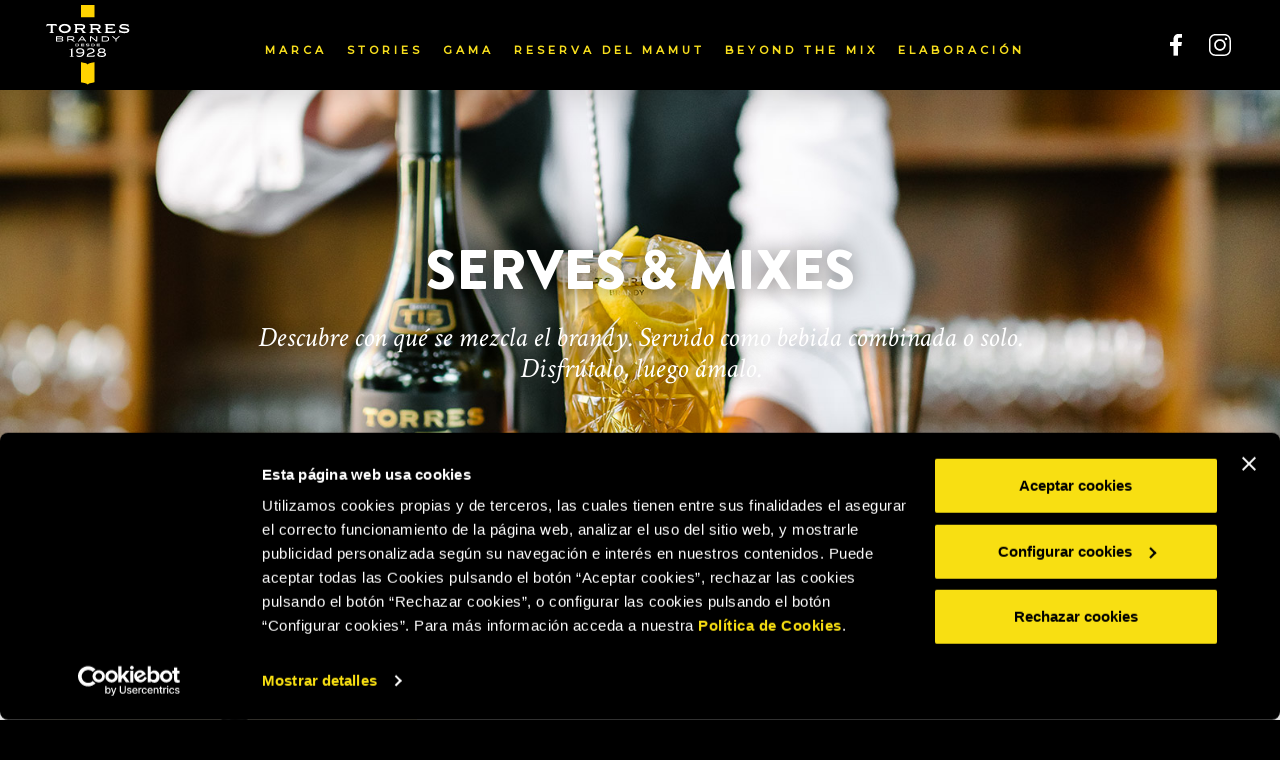

--- FILE ---
content_type: text/html; charset=UTF-8
request_url: https://www.torresbrandy.com/es/serves-and-mixes?field_serves_filter_3_target_id_verf=All&field_serves_filter_2_target_id_verf=All&field_serves_main_product_target_id_verf=8
body_size: 6856
content:
<!DOCTYPE html>
<html lang="es" dir="ltr" prefix="content: http://purl.org/rss/1.0/modules/content/  dc: http://purl.org/dc/terms/  foaf: http://xmlns.com/foaf/0.1/  og: http://ogp.me/ns#  rdfs: http://www.w3.org/2000/01/rdf-schema#  schema: http://schema.org/  sioc: http://rdfs.org/sioc/ns#  sioct: http://rdfs.org/sioc/types#  skos: http://www.w3.org/2004/02/skos/core#  xsd: http://www.w3.org/2001/XMLSchema# ">
  <head>
    <meta charset="utf-8" />
<link rel="canonical" href="https://www.torresbrandy.com/es/serves-and-mixes" />
<meta name="description" content="No te preguntes con qué se mezcla el brandy. Descúbrelo y disfruta de la mejores recetas elaboradas con Torres Brandy" />
<meta name="Generator" content="Drupal 9 (https://www.drupal.org)" />
<meta name="MobileOptimized" content="width" />
<meta name="HandheldFriendly" content="true" />
<meta name="viewport" content="width=device-width, initial-scale=1.0" />
<link rel="icon" href="/favicon.png" type="image/vnd.microsoft.icon" />
<link rel="alternate" hreflang="es" href="https://www.torresbrandy.com/es/serves-and-mixes" />
<link rel="alternate" hreflang="en" href="https://www.torresbrandy.com/en/serves-and-mixes" />
<link rel="alternate" hreflang="ru" href="https://www.torresbrandy.com/ru/%D0%BF%D0%BE%D0%B4%D0%B0%D0%B2%D0%B0%D1%82%D1%8C-%D1%81%D0%BC%D0%B5%D1%88%D0%B8%D0%B2%D0%B0%D1%82%D1%8C" />
<link rel="alternate" hreflang="mx" href="https://www.torresbrandy.com/mx/serves-and-mixes" />

    <title>Torres Brandy. ¿Con qué se mezcla el brandy?</title>
    <link rel="stylesheet" media="all" href="/core/modules/system/css/components/ajax-progress.module.css?t9jw6a" />
<link rel="stylesheet" media="all" href="/core/modules/system/css/components/align.module.css?t9jw6a" />
<link rel="stylesheet" media="all" href="/core/modules/system/css/components/autocomplete-loading.module.css?t9jw6a" />
<link rel="stylesheet" media="all" href="/core/modules/system/css/components/fieldgroup.module.css?t9jw6a" />
<link rel="stylesheet" media="all" href="/core/modules/system/css/components/container-inline.module.css?t9jw6a" />
<link rel="stylesheet" media="all" href="/core/modules/system/css/components/clearfix.module.css?t9jw6a" />
<link rel="stylesheet" media="all" href="/core/modules/system/css/components/details.module.css?t9jw6a" />
<link rel="stylesheet" media="all" href="/core/modules/system/css/components/hidden.module.css?t9jw6a" />
<link rel="stylesheet" media="all" href="/core/modules/system/css/components/item-list.module.css?t9jw6a" />
<link rel="stylesheet" media="all" href="/core/modules/system/css/components/js.module.css?t9jw6a" />
<link rel="stylesheet" media="all" href="/core/modules/system/css/components/nowrap.module.css?t9jw6a" />
<link rel="stylesheet" media="all" href="/core/modules/system/css/components/position-container.module.css?t9jw6a" />
<link rel="stylesheet" media="all" href="/core/modules/system/css/components/progress.module.css?t9jw6a" />
<link rel="stylesheet" media="all" href="/core/modules/system/css/components/reset-appearance.module.css?t9jw6a" />
<link rel="stylesheet" media="all" href="/core/modules/system/css/components/resize.module.css?t9jw6a" />
<link rel="stylesheet" media="all" href="/core/modules/system/css/components/sticky-header.module.css?t9jw6a" />
<link rel="stylesheet" media="all" href="/core/modules/system/css/components/system-status-counter.css?t9jw6a" />
<link rel="stylesheet" media="all" href="/core/modules/system/css/components/system-status-report-counters.css?t9jw6a" />
<link rel="stylesheet" media="all" href="/core/modules/system/css/components/system-status-report-general-info.css?t9jw6a" />
<link rel="stylesheet" media="all" href="/core/modules/system/css/components/tabledrag.module.css?t9jw6a" />
<link rel="stylesheet" media="all" href="/core/modules/system/css/components/tablesort.module.css?t9jw6a" />
<link rel="stylesheet" media="all" href="/core/modules/system/css/components/tree-child.module.css?t9jw6a" />
<link rel="stylesheet" media="all" href="/core/modules/views/css/views.module.css?t9jw6a" />
<link rel="stylesheet" media="all" href="/modules/paragraphs/css/paragraphs.unpublished.css?t9jw6a" />
<link rel="stylesheet" media="all" href="/modules/better_exposed_filters/css/better_exposed_filters.css?t9jw6a" />
<link rel="stylesheet" media="all" href="/themes/custom/torresbrandy/includes/bootstrap/css/bootstrap.min.css?t9jw6a" />
<link rel="stylesheet" media="all" href="/themes/custom/torresbrandy/includes/bootstrap/css/docs.min.css?t9jw6a" />
<link rel="stylesheet" media="all" href="/themes/custom/torresbrandy/includes/swiper/swiper.min.css?t9jw6a" />
<link rel="stylesheet" media="all" href="/themes/custom/torresbrandy/includes/agecheck/agecheck-modified.css?t9jw6a" />
<link rel="stylesheet" media="all" href="/themes/custom/torresbrandy/includes/location/location-modified.css?t9jw6a" />
<link rel="stylesheet" media="all" href="/themes/custom/torresbrandy/css/base.css?t9jw6a" />
<link rel="stylesheet" media="all" href="/themes/custom/torresbrandy/css/style.css?t9jw6a" />
<link rel="stylesheet" media="all" href="/themes/custom/torresbrandy/css/agecheck-custom.css?t9jw6a" />
<link rel="stylesheet" media="all" href="/themes/custom/torresbrandy/css/custom.css?t9jw6a" />
<link rel="stylesheet" media="all" href="/themes/custom/torresbrandy/css/responsive.css?t9jw6a" />

    


	<!-- Global site tag (gtag.js) - Google Analytics -->
	<script async src="https://www.googletagmanager.com/gtag/js?id=G-PT4EJ18TLJ"></script>
	<script>
	  window.dataLayer = window.dataLayer || [];
	  function gtag(){dataLayer.push(arguments);}
	  gtag('js', new Date());

	  gtag('config', 'G-PT4EJ18TLJ');
	</script>

    <!-- Global site tag (gtag.js) - Google Analytics -->
        <!-- Global site tag (gtag.js) - Google Analytics -->
       <script id="Cookiebot" src="https://consent.cookiebot.com/uc.js" data-culture="es" data-cbid="9326664e-5ccb-40a9-a555-c0a16549540a" data-blockingmode="auto" type="text/javascript"></script>
    <meta name="facebook-domain-verification" content="v81cfhpwg0mxlx9thasb9aevtfjslp" />
  </head>
  <body class="simple-page-class node-25">
        <a href="#main-content" class="visually-hidden focusable">
      Pasar al contenido principal
    </a>
    
      <div class="dialog-off-canvas-main-canvas" data-off-canvas-main-canvas>
    <div class="layout-container  sticky-on">
  <header class="nav-header sticky-header">
    <div class="container-1200">
      <div class="row">
        <!-- Logo -->
                <div class="col-md-2 logo">
            <div class="menu-ico">
              <a href="#">
                <i class="ionicons ion-navicon-round"></i>
              </a>
            </div>
              <div class="region region-logo">
    <div id="block-torresbrandy-branding" class="block block-system-branding-block">
  
    
        <a href="/es" rel="home">
      <img src="/themes/custom/torresbrandy/logo.svg" alt="Inicio" />
    </a>
      
</div>

  </div>

        </div>
                <!-- End Logo -->

        <!-- Main Menu Navigation and Search -->
                <nav class="col-md-10 navbar main-menu-search">
          <div class="main-menu">
              <div class="region region-main-menu">
    <nav role="navigation" aria-labelledby="block-torresbrandy-main-menu-menu" id="block-torresbrandy-main-menu">
  
        
              <ul>
              <li>
        <a href="/es/nuestra-marca" data-drupal-link-system-path="node/3">Marca</a>
              </li>
          <li>
        <a href="https://stories.torresbrandy.com/es/" target="_blank">Stories</a>
              </li>
          <li>
        <a href="/es/brandies" data-drupal-link-system-path="node/24">Gama</a>
              </li>
          <li>
        <a href="/es/brandies/reserva-del-mamut" data-drupal-link-system-path="node/9">Reserva del Mamut</a>
              </li>
          <li>
        <a href="https://mixes.torresbrandy.com/es/" target="_blank">Beyond the mix</a>
              </li>
          <li>
        <a href="/es/elaboracion" data-drupal-link-system-path="node/4">Elaboración</a>
              </li>
        </ul>
  


  </nav>

  </div>

            <div class="social-media-block">
              <a href="https://www.facebook.com/TorresBrandyOfficial/" class="face-link" target="_blank"><img src="/themes/custom/torresbrandy/images/facebook-icon.svg"><img class="hover" src="/themes/custom/torresbrandy/images/facebook-icon-hover.svg"></a>
              <a href="https://www.instagram.com/torresbrandyofficial" target="_blank"><img src="/themes/custom/torresbrandy/images/instagram-icon.svg"><img class="hover" src="/themes/custom/torresbrandy/images/instagram-icon-hover.svg"></a>
            </div>
          </div>
          <div class="search">
            
          </div>
        </nav>
        <div class="nav-top-expand">
          <button class="navbar-toggler" type="button" data-toggle="collapse" data-target="#navbarSupportedContent" aria-controls="navbarSupportedContent" aria-expanded="true" aria-label="Toggle navigation">
            <div></div>
            <div></div>
            <div></div>
          </button>
        </div>
                <!-- End Main Menu Navigation and Search -->
      </div>
    </div>
  </header>

  <!-- Slider -->
    <div class="slider">
      <div class="region region-slider">
    <div class="views-element-container block-top-banner block block-views-blocktop-banner-block-1" id="block-views-block-top-banner-block-1">
  
    
      <div><div class="js-view-dom-id-17d323a3365b113adef64d43b8b43bdaeb5128caa0abc247695f9301db641932">
  
  
  

  
  
  

  <div class="views-field views-field-field-p-banner"><div class="field-content"><div class="banner-wrapper">
  <div class="banner ">
    <div class="container-wrapper center-vertically-parent center-vertically-parent-absolute">
        <div class="container-1200 center-vertically-child">
          <div class="text-wrapper animation-l2r">
                            <div class="slide-title color-black-0">
                <h1><strong>SERVES &amp; MIXES</strong>
</h1>
              </div>
                                          <div class="slide-subtitle">
                Descubre con qué se mezcla el brandy. Servido como bebida combinada o solo.<br>Disfrútalo, luego ámalo.
              </div>
                          </div>
        </div>
    </div>
    <div class="mobile-picture">
        <a class="mobile-btn" href=""  onclick="return false;" >
            <picture>
                                <source srcset="/sites/default/files/2019-07/Serves-Mixes-es.jpg" media="(max-width: 767px)">
                                <source srcset="/sites/default/files/2019-06/01-Serves-Header.jpg">
                <img src="/sites/default/files/2019-06/01-Serves-Header.jpg" alt="Descubre con qué se mezcla el brandy. Servido como bebida combinada o solo. Disfrútalo, luego ámalo." typeof="foaf:Image" />
            </picture>
        </a>
    </div>
        
  </div>
</div></div></div>
    

  
  

  
  
</div>
</div>

  </div>

  </div>

  </div>
    <!-- End Slider -->

  <!-- Top Banner -->
    <!-- End Top Banner -->

  <!-- Highlighted -->
    <!-- End Highlighted -->

  <!-- Page Title -->
    <!-- End Page Title -->

  <!-- Help -->
    <!-- End Help -->

  <!-- Top Content Region -->
    <!-- End Top Content Region -->

  <!-- Main Content Region -->
  <main role="main" class="main-content">
      <div class="">
        <!-- Sidebar First -->
                <!-- End Sidebar First -->

        <!-- Content -->
                <div class="">
          <section class="layout-content">
              <div class="region region-content">
    <div data-drupal-messages-fallback class="hidden"></div>
<div id="block-torresbrandy-content" class="block block-system-main-block">
  
    
      <article data-history-node-id="25" role="article" about="/es/serves-and-mixes" typeof="schema:WebPage">

  
      <span property="schema:name" content="Serves &amp; mixes" class="hidden"></span>


  
  <div>
    
  </div>

</article>

  </div>
<div class="views-element-container block block-views-blockserves-mixes-block-1" id="block-views-block-serves-mixes-block-1">
  
    
      <div><div class="bar-filters">
    <div class="container-1300">
          <form class="views-exposed-form bef-exposed-form" data-bef-auto-submit-full-form="" data-bef-auto-submit="" data-bef-auto-submit-delay="500" data-drupal-selector="views-exposed-form-serves-mixes-block-1" action="/es/serves-and-mixes" method="get" id="views-exposed-form-serves-mixes-block-1" accept-charset="UTF-8">
  <div class="js-form-item form-item js-form-type-select form-item-field-serves-main-product-target-id-verf js-form-item-field-serves-main-product-target-id-verf">
      
        <input type="hidden" name="field_serves_main_product_target_id_verf" value="8" />
<div class="bef-links-use-ajax form-select bef-links" data-drupal-selector="edit-field-serves-main-product-target-id-verf" id="edit-field-serves-main-product-target-id-verf" name="field_serves_main_product_target_id_verf">
                                                                                                        
  <div class="children">
                                <a href="https://www.torresbrandy.com/es/serves-and-mixes?field_serves_filter_2_target_id_verf=All&amp;field_serves_filter_3_target_id_verf=All&amp;field_serves_main_product_target_id_verf=All" id="edit-field-serves-main-product-target-id-verf-all" name="field_serves_main_product_target_id_verf[All]" class="bef-link">Brandy</a>
                                        <a href="https://www.torresbrandy.com/es/serves-and-mixes?field_serves_filter_2_target_id_verf=All&amp;field_serves_filter_3_target_id_verf=All&amp;field_serves_main_product_target_id_verf=13" id="edit-field-serves-main-product-target-id-verf-13" name="field_serves_main_product_target_id_verf[13]" class="bef-link">JAIME I</a>
                                        <a href="https://www.torresbrandy.com/es/serves-and-mixes?field_serves_filter_2_target_id_verf=All&amp;field_serves_filter_3_target_id_verf=All&amp;field_serves_main_product_target_id_verf=9" id="edit-field-serves-main-product-target-id-verf-9" name="field_serves_main_product_target_id_verf[9]" class="bef-link">RESERVA DEL MAMUT</a>
                                        <a href="https://www.torresbrandy.com/es/serves-and-mixes?field_serves_filter_2_target_id_verf=All&amp;field_serves_filter_3_target_id_verf=All" id="edit-field-serves-main-product-target-id-verf-8" name="field_serves_main_product_target_id_verf[8]" class="bef-link bef-link--selected">TORRES 5</a>
                                        <a href="https://www.torresbrandy.com/es/serves-and-mixes?field_serves_filter_2_target_id_verf=All&amp;field_serves_filter_3_target_id_verf=All&amp;field_serves_main_product_target_id_verf=14" id="edit-field-serves-main-product-target-id-verf-14" name="field_serves_main_product_target_id_verf[14]" class="bef-link">TORRES 10</a>
                                        <a href="https://www.torresbrandy.com/es/serves-and-mixes?field_serves_filter_2_target_id_verf=All&amp;field_serves_filter_3_target_id_verf=All&amp;field_serves_main_product_target_id_verf=29" id="edit-field-serves-main-product-target-id-verf-29" name="field_serves_main_product_target_id_verf[29]" class="bef-link">TORRES 10 DOUBLE BARREL</a>
                                        <a href="https://www.torresbrandy.com/es/serves-and-mixes?field_serves_filter_2_target_id_verf=All&amp;field_serves_filter_3_target_id_verf=All&amp;field_serves_main_product_target_id_verf=11" id="edit-field-serves-main-product-target-id-verf-11" name="field_serves_main_product_target_id_verf[11]" class="bef-link">TORRES 15</a>
                                        <a href="https://www.torresbrandy.com/es/serves-and-mixes?field_serves_filter_2_target_id_verf=All&amp;field_serves_filter_3_target_id_verf=All&amp;field_serves_main_product_target_id_verf=12" id="edit-field-serves-main-product-target-id-verf-12" name="field_serves_main_product_target_id_verf[12]" class="bef-link">TORRES 20</a>
                                        <a href="https://www.torresbrandy.com/es/serves-and-mixes?field_serves_filter_2_target_id_verf=All&amp;field_serves_filter_3_target_id_verf=All&amp;field_serves_main_product_target_id_verf=31" id="edit-field-serves-main-product-target-id-verf-31" name="field_serves_main_product_target_id_verf[31]" class="bef-link">TORRES ALTA LUZ</a>
                                        <a href="https://www.torresbrandy.com/es/serves-and-mixes?field_serves_filter_2_target_id_verf=All&amp;field_serves_filter_3_target_id_verf=All&amp;field_serves_main_product_target_id_verf=10" id="edit-field-serves-main-product-target-id-verf-10" name="field_serves_main_product_target_id_verf[10]" class="bef-link">TORRES SPICED</a>
               
    </div>
</div>

        </div>
<div class="js-form-item form-item js-form-type-select form-item-field-serves-filter-2-target-id-verf js-form-item-field-serves-filter-2-target-id-verf">
      
        <input type="hidden" name="field_serves_filter_2_target_id_verf" value="All" />
<div class="bef-links-use-ajax form-select bef-links" data-drupal-selector="edit-field-serves-filter-2-target-id-verf" id="edit-field-serves-filter-2-target-id-verf" name="field_serves_filter_2_target_id_verf">
                                  
  <div class="children">
                                <a href="https://www.torresbrandy.com/es/serves-and-mixes?field_serves_filter_3_target_id_verf=All&amp;field_serves_main_product_target_id_verf=8" id="edit-field-serves-filter-2-target-id-verf-all" name="field_serves_filter_2_target_id_verf[All]" class="bef-link bef-link--selected">Filtro 2</a>
                                        <a href="https://www.torresbrandy.com/es/serves-and-mixes?field_serves_filter_2_target_id_verf=4&amp;field_serves_filter_3_target_id_verf=All&amp;field_serves_main_product_target_id_verf=8" id="edit-field-serves-filter-2-target-id-verf-4" name="field_serves_filter_2_target_id_verf[4]" class="bef-link">test 1</a>
                                        <a href="https://www.torresbrandy.com/es/serves-and-mixes?field_serves_filter_2_target_id_verf=5&amp;field_serves_filter_3_target_id_verf=All&amp;field_serves_main_product_target_id_verf=8" id="edit-field-serves-filter-2-target-id-verf-5" name="field_serves_filter_2_target_id_verf[5]" class="bef-link">test 2</a>
               
    </div>
</div>

        </div>
<div class="js-form-item form-item js-form-type-select form-item-field-serves-filter-3-target-id-verf js-form-item-field-serves-filter-3-target-id-verf">
      
        <input type="hidden" name="field_serves_filter_3_target_id_verf" value="All" />
<div class="bef-links-use-ajax form-select bef-links" data-drupal-selector="edit-field-serves-filter-3-target-id-verf" id="edit-field-serves-filter-3-target-id-verf" name="field_serves_filter_3_target_id_verf">
                                  
  <div class="children">
                                <a href="https://www.torresbrandy.com/es/serves-and-mixes?field_serves_filter_2_target_id_verf=All&amp;field_serves_main_product_target_id_verf=8" id="edit-field-serves-filter-3-target-id-verf-all" name="field_serves_filter_3_target_id_verf[All]" class="bef-link bef-link--selected">Filtro 3</a>
                                        <a href="https://www.torresbrandy.com/es/serves-and-mixes?field_serves_filter_2_target_id_verf=All&amp;field_serves_filter_3_target_id_verf=6&amp;field_serves_main_product_target_id_verf=8" id="edit-field-serves-filter-3-target-id-verf-6" name="field_serves_filter_3_target_id_verf[6]" class="bef-link">test 3</a>
                                        <a href="https://www.torresbrandy.com/es/serves-and-mixes?field_serves_filter_2_target_id_verf=All&amp;field_serves_filter_3_target_id_verf=7&amp;field_serves_main_product_target_id_verf=8" id="edit-field-serves-filter-3-target-id-verf-7" name="field_serves_filter_3_target_id_verf[7]" class="bef-link">test 4</a>
               
    </div>
</div>

        </div>
<div class="js-form-item form-item js-form-type-textfield form-item-field-serves-title-value js-form-item-field-serves-title-value">
      
        <input data-drupal-selector="edit-field-serves-title-value" type="text" id="edit-field-serves-title-value" name="field_serves_title_value" value="" size="30" maxlength="128" class="form-text" />

        </div>
<div data-drupal-selector="edit-actions" class="form-actions js-form-wrapper form-wrapper" id="edit-actions"><input data-bef-auto-submit-click="" class="js-hide button js-form-submit form-submit" data-drupal-selector="edit-submit-serves-mixes" type="submit" id="edit-submit-serves-mixes" value="Apply" />
</div>


</form>

    </div>      
</div>      
<div class="view-container">      

          
<div class="container-1300">
    <div class="serves-mixes-wrapper">
  
<div class="col-md-4 col-sm-6 col-xs-12">
  <div class="serves-mixes-summary">
    <a href="/es/serves-and-mixes/torres-5-presso" class="zoom-in-opacity-closed">
        <div class="box">
              <div class="paragraph paragraph--type--p-banner paragraph--view-mode--only-image">
          
            <div>  <img src="/sites/default/files/styles/large/public/2020-09/03-Torres5-Presso_4.jpg?itok=BC6hyO90" width="480" height="460" alt="" loading="lazy" typeof="foaf:Image" />


</div>
      
      </div>

      </div>
    <div class="serves-mixes-title">Torres 5 <strong>PRESSO</strong></div>
    </a>
  </div>
</div>    </div>
</div>

                    

</div>    

</div>

  </div>

  </div>

          </section>
        </div>
                <!-- End Content -->

        <!-- Sidebar Second -->
                <!-- End Sidebar Second -->
      </div>
  </main>
  <!-- End Main Content Region -->

  <!-- InstgramRegion -->
    <!-- End Main Instagram -->

  <!-- Bottom Content Region -->
    <!-- End Bottom Content Region -->

  <!-- Bottom Region -->
    <!-- End Bottom Region -->

  <!-- Footer -->
    <!-- End Footer -->

  <!-- Start Subfooter -->
    <div class="subfooter">
      <div class="container">
        <div class="row">
          <div class="col-md-12">
              <div class="subfooter-wrapper block">
                <div class="subfooter-logo"><a href="https://www.torresbrandy.com/es"><img alt="Logo" src="/themes/custom/torresbrandy/logo.svg" /></a></div>
                <div class="subfooter-right-text">Bebe con moderación</div>
                <div class="languages-wrapper">  <div class="region region-language">
    <div class="language-switcher-language-url block block-language-blocklanguage-interface" id="block-languageswitcher" role="navigation">
  
    
      <ul class="links"><li hreflang="es" data-drupal-link-query="{&quot;field_serves_filter_2_target_id_verf&quot;:&quot;All&quot;,&quot;field_serves_filter_3_target_id_verf&quot;:&quot;All&quot;,&quot;field_serves_main_product_target_id_verf&quot;:&quot;8&quot;}" data-drupal-link-system-path="node/25" class="is-active">
                <a href="/es/serves-and-mixes?field_serves_filter_2_target_id_verf=All&amp;field_serves_filter_3_target_id_verf=All&amp;field_serves_main_product_target_id_verf=8" class="language-link is-active" hreflang="es" data-drupal-link-query="{&quot;field_serves_filter_2_target_id_verf&quot;:&quot;All&quot;,&quot;field_serves_filter_3_target_id_verf&quot;:&quot;All&quot;,&quot;field_serves_main_product_target_id_verf&quot;:&quot;8&quot;}" data-drupal-link-system-path="node/25">España</a>
            </li><li hreflang="en" data-drupal-link-query="{&quot;field_serves_filter_2_target_id_verf&quot;:&quot;All&quot;,&quot;field_serves_filter_3_target_id_verf&quot;:&quot;All&quot;,&quot;field_serves_main_product_target_id_verf&quot;:&quot;8&quot;}" data-drupal-link-system-path="node/25">
                <a href="/en/serves-and-mixes?field_serves_filter_2_target_id_verf=All&amp;field_serves_filter_3_target_id_verf=All&amp;field_serves_main_product_target_id_verf=8" class="language-link" hreflang="en" data-drupal-link-query="{&quot;field_serves_filter_2_target_id_verf&quot;:&quot;All&quot;,&quot;field_serves_filter_3_target_id_verf&quot;:&quot;All&quot;,&quot;field_serves_main_product_target_id_verf&quot;:&quot;8&quot;}" data-drupal-link-system-path="node/25">International</a>
            </li><li hreflang="ru" data-drupal-link-query="{&quot;field_serves_filter_2_target_id_verf&quot;:&quot;All&quot;,&quot;field_serves_filter_3_target_id_verf&quot;:&quot;All&quot;,&quot;field_serves_main_product_target_id_verf&quot;:&quot;8&quot;}" data-drupal-link-system-path="node/25">
                <a href="/ru/%D0%BF%D0%BE%D0%B4%D0%B0%D0%B2%D0%B0%D1%82%D1%8C-%D1%81%D0%BC%D0%B5%D1%88%D0%B8%D0%B2%D0%B0%D1%82%D1%8C?field_serves_filter_2_target_id_verf=All&amp;field_serves_filter_3_target_id_verf=All&amp;field_serves_main_product_target_id_verf=8" class="language-link" hreflang="ru" data-drupal-link-query="{&quot;field_serves_filter_2_target_id_verf&quot;:&quot;All&quot;,&quot;field_serves_filter_3_target_id_verf&quot;:&quot;All&quot;,&quot;field_serves_main_product_target_id_verf&quot;:&quot;8&quot;}" data-drupal-link-system-path="node/25">Россия</a>
            </li><li hreflang="mx" data-drupal-link-query="{&quot;field_serves_filter_2_target_id_verf&quot;:&quot;All&quot;,&quot;field_serves_filter_3_target_id_verf&quot;:&quot;All&quot;,&quot;field_serves_main_product_target_id_verf&quot;:&quot;8&quot;}" data-drupal-link-system-path="node/25">
                <a href="/mx/serves-and-mixes?field_serves_filter_2_target_id_verf=All&amp;field_serves_filter_3_target_id_verf=All&amp;field_serves_main_product_target_id_verf=8" class="language-link" hreflang="mx" data-drupal-link-query="{&quot;field_serves_filter_2_target_id_verf&quot;:&quot;All&quot;,&quot;field_serves_filter_3_target_id_verf&quot;:&quot;All&quot;,&quot;field_serves_main_product_target_id_verf&quot;:&quot;8&quot;}" data-drupal-link-system-path="node/25">México</a>
            </li></ul>
  </div>

  </div>
</div>
                    <nav role="navigation" aria-labelledby="block-menufooter-menu" id="block-menufooter" class="block-footer">
  
        
              <ul>
              <li>
        <a href="/es/contacto" data-drupal-link-system-path="node/15">Contacto</a>
              </li>
          <li>
        <a href="https://report.whistleb.com/es/torres">Denuncias</a>
              </li>
          <li>
        <a href="/es/aviso-legal" data-drupal-link-system-path="node/26">Aviso legal</a>
              </li>
          <li>
        <a href="/es/politica-de-privacidad" data-drupal-link-system-path="node/28">Política de privacidad</a>
              </li>
          <li>
        <a href="/es/politica-de-cookies" data-drupal-link-system-path="node/27">Política de cookies</a>
              </li>
        </ul>
  


  </nav>


                <div class="subfooter-rights-reserved">©2026 Miguel Torres S.A. Todos los derechos reservados.</div>
              </div>
          </div>
        </div>
      </div>
    </div>
  <!-- End Subfooter -->

</div>
  </div>

    

    <script type="application/json" data-drupal-selector="drupal-settings-json">{"path":{"baseUrl":"\/","scriptPath":null,"pathPrefix":"es\/","currentPath":"node\/25","currentPathIsAdmin":false,"isFront":false,"currentLanguage":"es","currentQuery":{"field_serves_filter_2_target_id_verf":"All","field_serves_filter_3_target_id_verf":"All","field_serves_main_product_target_id_verf":"8"}},"pluralDelimiter":"\u0003","suppressDeprecationErrors":true,"ajaxPageState":{"libraries":"better_exposed_filters\/auto_submit,better_exposed_filters\/general,better_exposed_filters\/links_use_ajax,paragraphs\/drupal.paragraphs.unpublished,system\/base,torresbrandy\/bootstrap,torresbrandy\/global-components,views\/views.ajax,views\/views.module","theme":"torresbrandy","theme_token":null},"ajaxTrustedUrl":{"\/es\/serves-and-mixes":true},"views":{"ajax_path":"\/es\/views\/ajax","ajaxViews":{"views_dom_id:7ef251d413117047968a3a0adbd239c369d6728757f183dc08d6aef4fa907603":{"view_name":"serves_mixes","view_display_id":"block_1","view_args":"","view_path":"\/node\/25","view_base_path":null,"view_dom_id":"7ef251d413117047968a3a0adbd239c369d6728757f183dc08d6aef4fa907603","pager_element":0}}},"user":{"uid":0,"permissionsHash":"bc1c0b69c178a95ac9ef9d6e24db347d3a651a55c5fb4d8db37acb93c00eb3e0"}}</script>
<script src="/core/assets/vendor/jquery/jquery.min.js?v=3.6.3"></script>
<script src="/core/misc/polyfills/nodelist.foreach.js?v=9.5.8"></script>
<script src="/core/misc/polyfills/element.matches.js?v=9.5.8"></script>
<script src="/core/misc/polyfills/object.assign.js?v=9.5.8"></script>
<script src="/core/assets/vendor/css-escape/css.escape.js?v=1.5.1"></script>
<script src="/core/assets/vendor/es6-promise/es6-promise.auto.min.js?v=4.2.8"></script>
<script src="/core/assets/vendor/once/once.min.js?v=1.0.1"></script>
<script src="/core/assets/vendor/jquery-once/jquery.once.min.js?v=2.2.3"></script>
<script src="/core/misc/drupalSettingsLoader.js?v=9.5.8"></script>
<script src="/sites/default/files/languages/es_ZSb6A3-BTo_5JREwMkB-XXAqbj_ZbG2RLCaM7UExX54.js?t9jw6a"></script>
<script src="/core/misc/drupal.js?v=9.5.8"></script>
<script src="/core/misc/drupal.init.js?v=9.5.8"></script>
<script src="/core/assets/vendor/tabbable/index.umd.min.js?v=5.3.3"></script>
<script src="/core/misc/progress.js?v=9.5.8"></script>
<script src="/core/misc/jquery.once.bc.js?v=9.5.8"></script>
<script src="/core/assets/vendor/loadjs/loadjs.min.js?v=4.2.0"></script>
<script src="/core/misc/ajax.js?v=9.5.8"></script>
<script src="/themes/custom/torresbrandy/includes/bootstrap/js/bootstrap.min.js?v=1.x"></script>
<script src="/themes/custom/torresbrandy/includes/swiper/swiper.min.js?v=4.x"></script>
<script src="/themes/custom/torresbrandy/includes/agecheck/jquery.agecheck-modified.js?v=1.x"></script>
<script src="/themes/custom/torresbrandy/includes/location/jquery.location-modified.js?v=1.x"></script>
<script src="/themes/custom/torresbrandy/js/torresbrandy.js?t9jw6a"></script>
<script src="/core/assets/vendor/jquery-form/jquery.form.min.js?v=4.3.0"></script>
<script src="/core/modules/views/js/base.js?v=9.5.8"></script>
<script src="/core/modules/views/js/ajax_view.js?v=9.5.8"></script>
<script src="/modules/better_exposed_filters/js/better_exposed_filters.js?v=4.x"></script>
<script src="/core/misc/debounce.js?v=9.5.8"></script>
<script src="/modules/better_exposed_filters/js/auto_submit.js?v=4.x"></script>
<script src="/modules/better_exposed_filters/js/bef_links_use_ajax.js?v=4.x"></script>


	<!-- Facebook Pixel Code -->
		<script>
		  !function(f,b,e,v,n,t,s)
		  {if(f.fbq)return;n=f.fbq=function(){n.callMethod?
		  n.callMethod.apply(n,arguments):n.queue.push(arguments)};
		  if(!f._fbq)f._fbq=n;n.push=n;n.loaded=!0;n.version='2.0';
		  n.queue=[];t=b.createElement(e);t.async=!0;
		  t.src=v;s=b.getElementsByTagName(e)[0];
		  s.parentNode.insertBefore(t,s)}(window, document,'script',
		  'https://connect.facebook.net/en_US/fbevents.js');
		  fbq('init', '154599843109097');
		  fbq('track', 'PageView');
		</script>
		<noscript><img height="1" width="1" style="display:none"
		  src="https://www.facebook.com/tr?id=154599843109097&ev=PageView&noscript=1"
		/></noscript>
		<!-- End Facebook Pixel Code -->
  </body>

</html>


--- FILE ---
content_type: text/css
request_url: https://www.torresbrandy.com/themes/custom/torresbrandy/includes/location/location-modified.css?t9jw6a
body_size: 585
content:
.ac-overlay{
    display:none;
}
.ac-container {
    box-sizing: border-box;
    width: 360px;
    padding: 20px 20px 30px 20px;
    background: #ffffff;
    z-index: 99999;
    opacity:0;
    text-align:center;
    border-radius: 4px;
    box-shadow:0px 0px 5px #000;
    font-weight:normal;
}
#location.ac-container h2 {
    box-sizing: border-box;
    margin-top:0!important;
    margin-bottom: 64px!important;
    font-size:30px;
    color: white;
    font-weight: 300;
    letter-spacing: 1.89px;
    padding-bottom:0!important;
}
#location.ac-container h3 {
    box-sizing: border-box;
    color:#649D09;
    margin-bottom:5px;
    margin-top:15px;
    font-size:26px;
}
#location.ac-container img {
    margin-bottom: 40px!important;
    height: 199px!important;
}
#location.ac-container p {
    box-sizing: border-box;
    margin:0 0 18px 0;
    font-size: 20px;
    color:white;
    line-height: 20px;
}
#location.ac-container h2+p {
    margin: 0 auto;
    margin-bottom: 38px;
    padding-bottom: 0!important;
    letter-spacing: 1.26px;
}
#location.ac-container p strong {
    color:#FF1F1F;
}
#location.ac-container .container_button {
    display: inline-block;
    margin: 0 auto;
}
#location.ac-container button{
    width: 368px;
    max-width: 100%;
    display: inline-block;
    padding: 14px 0px;
    text-align: center;
    color: black;
    background-color: #FEE710;
    margin: 0 20px 0 20px;
    font-size: 18px;
    text-transform: uppercase;
    text-shadow: none;
    border-radius: 0;
    font-family: BrandonGrotesque;
}
#location.ac-container button#international_link {
    border: 2px solid #fee710;
    background: transparent;
    color: #fee710;
}
#location.ac-container button:hover {
    background: white;
    color: black!important;
    transition: .3s ease all;
}
#location.ac-container button#international_link:hover {
    border: 2px solid white;
    color: black!important;
    background: white;
    transition: .3s ease all;
}
#location.ac-container .subfooter-right-text {
    margin-top: 75px;
    font-family: BrandonGrotesque;
    text-transform: uppercase;
    color: white;
    font-weight: 300;
}
#location.ac-container .subfooter-rights-reserved {
    color: #595753;
    font-size: 14px;
    margin-top: 20px;
    font-family: BrandonGrotesque;
}
#location.ac-container .block-footer {
}
#location.ac-container .block-footer ul {
    display: inline-flex;
    font-size: 14px;
    margin-top: 20px;
}
#location.ac-container .block-footer ul li {
    display: flex;
    font-size: 14px;
    margin-right: 30px;
    margin-left: 30px;
}
#location.ac-container .block-footer ul li:first-child {
    display: none;
}
#location.ac-container .block-footer ul li a {
    display: flex;
    font-size: 14px;
    text-decoration: none;
    font-family: BrandonGrotesque;
    font-weight: 300;
}

@media (max-width: 856px) {
    #location.ac-container {
        width: 100%;
        padding: 100px 16px 0 16px;
        margin: 0;
    }
    #location.ac-container h2 {
        line-height: 40px;
        margin-bottom: 40px!important;
    }
    #location.ac-container p {
        margin-bottom: 40px;
    }
    #location.ac-container .container_button {
        width: 100%;
        text-align: center;
    }
    #location.ac-container button {
        font-size: 13px;
        margin: 0;
    }
    #location.ac-container button#us_link {
        margin-bottom: 24px;
    }
    #location.ac-container .subfooter-right-text {
        margin-top: 55px;
    }
    #location.ac-container .block-footer ul li {
        width: 33.3%;
        justify-content: center;
        margin: 0;
    }
    .ac-container .block-footer ul {
        width: 460px;
    }
}
@media (max-width: 400px) {
    #location.ac-container h2 {
        font-size: 26px;
    }
}

--- FILE ---
content_type: text/css
request_url: https://www.torresbrandy.com/themes/custom/torresbrandy/css/style.css?t9jw6a
body_size: 14486
content:
/* Header */
.nav-header {
  z-index: 100;
  width: 100%;
  background-color: #303030;
  color: #eee;
  margin-bottom: 15px;
}
/* End Header */

/* Logo */
.logo {
  float: left;
  width: auto;
  padding-top: 17px;
  padding-bottom: 15px;
  font-weight: bold;
  font-size: 20px;
  font-weight: 500;
  text-transform: uppercase;
  line-height: 30px;
}

.logo a:last-child {
  color: #777;
  letter-spacing: -1px;
  font-weight: bold;
}
/* End Logo */

/* Navigation Menu */
.main-menu-search {
  float: right;
  margin-bottom: 0px;
  padding-top:15px;
}

.main-menu-search .main-menu > div > nav > ul {
  position: relative;
}

.main-menu-search .main-menu li {
  float: left;
  list-style-type: none;
}

.main-menu-search .main-menu li a, .main-menu-search .main-menu li span {
  padding: 23px 15px;
  line-height: 20px;
  font-size: 14px;
  display: block;
  color: #bbb;
  transition: 0.3s;
  cursor: pointer;
}

.main-menu-search .main-menu li ul {
  position: absolute;
  display: inline-block;
  overflow: hidden;
  background: #fff;
  padding: 0;
  box-shadow: 0px 1px 1px 1px rgba(30, 30, 30, 0.1);
  font-size: 13px;
  max-width: 170px;
  visibility: hidden;
  z-index: 100;
}

.main-menu-search .main-menu li:hover ul {
  display: block;
  opacity: 1;
  visibility: visible;
}

.main-menu-search .main-menu li ul li {
  width: 100%;
}

.main-menu-search .main-menu li ul li a {
  display: block;
  width: 100%;
  color: #888;
  padding: 10px 15px;
  transition: 0s;
}

.main-menu-search .main-menu li ul li:hover a {
  background: #eee;
}

.main-menu-search .main-menu .ion-plus-round, .main-menu-search .main-menu .ion-minus-round {
  display: none;
}

.main-menu-search .main-menu .user-login-ico a, .main-menu-search .main-menu .user-logout-ico a, .main-menu-search .main-menu .search-ico a {
  padding: 23px 5px 16px;
}

.menu-ico {
  display: none;
  position: relative;
  float: right;
}

.main-menu-search .main-menu .close-search-ico {
  padding: 23px 5px 16px;
  display: none;
  position: absolute;
  right: 0px;
  background: #303030;
}

.main-menu-search .main-menu li .ion-navicon-round, .main-menu-search .main-menu li .ion-person, .main-menu-search .main-menu li .ion-log-out, .main-menu-search .main-menu li .ion-search, .main-menu-search .main-menu li .ion-close-round {
  font-size: 16px;
  line-height: 16px;
  top: -2px;
  position: relative;
  background: #fff;
  color: #888;
  padding: 5px 8px;
  border-radius: 50%;
  transition: 0.3s;
}

.main-menu-search .main-menu li .ion-navicon-round:hover, .main-menu-search .main-menu li .ion-person:hover, .main-menu-search .main-menu li .ion-log-out:hover, .main-menu-search .main-menu li .ion-search:hover {
  background: #f7de1d;
  color: #fff;
}

.main-menu-search .main-menu li .ion-close-round:hover {
  cursor: pointer;
  background: #f7de1d;
  color: #fff;
}
/* End Navigation Menu */

/* Search */
/* Search Nav Bar */
.search {
  display: none;
  position: absolute;
  right: 55px;
  top: 12%;
  z-index: 100;
  padding: 5px 0px 5px 20px;
  border: 0;
  background-color: #303030;
}

.search-active {
  visibility: visible;
  opacity: 1;
}
.search form {
  display: inline-flex;
}

.search form .form-search {
  padding: 9px 10px 8px;
  display: table-cell;
  border: 1px solid #bbb;
  width: 205px;
  color: #333;
}

.search form .form-search::placeholder {
  color: #999;
}

.search form .form-actions {
  position: relative;
}

.search form .form-actions::before {
  font-family: "Ionicons";
  content: "\f21f";
  display: inline-block;
  position: absolute;
  width: 40px;
  height: 40px;
  font-size: 25px;
  text-align: center;
  z-index: 110;
  background-color: #f7de1d;
}

.search form .form-actions .form-submit {
  width: 40px;
  height: 40px;
  color: transparent;
  margin-right: 0px;
  z-index: 120;
  position: relative;
  background: transparent;
  border: 0;
}
/* End Search Nav Bar */

/* Search Results */
.search-form .form-item-keys label {
  display: block;
}

.search-form .form-item-keys input {
  border: 1px solid #dbd7d7;
  padding: 12px
}

.search-form .container-inline {
  margin-bottom: 15px;
}

.search-advanced {
  margin-top: 5px;
}

.search-form + h2 {
  text-transform: capitalize;
  font-size: 24px;
  font-weight: 500;
  margin-bottom: 40px;
}

.search-results {
  list-style: none;
  padding-left: 0px;
}

.search-results-element {
  border-bottom: 1px solid #bbc1c4;
  margin-bottom: 10px;
}

.search-results-element h3 {
  font-size: 20px;
}

.search-results-element p {
  margin-bottom: 20px;
}
/* End Search Results */
/* End Search */

/* Slider */
.slider {
  margin-bottom: 0;
  margin-top: 30px;
}

.slider .slide-text {
  width: 100%;
  position: absolute;
  top: 30%;
  padding-left: 100px;
}

.slider .slide-text h2 {
  font-size: 42px;
  color: #f7de1d;
}

.slider .slide-text h3 {
  font-size: 36px;
  color: #fff;
}

.slider .slide-text p {
  font-size: 18px;
}

.owl-theme .owl-controls .owl-pagination {
  position: absolute;
  width: 100%;
  top: 90%;
}

.owl-theme .owl-controls .owl-page span {
  background: #f7de1d;
}

.owl-theme .owl-controls .owl-buttons div {
  background: none;
  color: #f7de1d;
}

.owl-theme .owl-controls .owl-buttons .owl-prev {
  position: absolute;
  top: 50%;
  left: 2%;
  margin-top: -30px;
}

.owl-theme .owl-controls .owl-buttons .owl-prev::before {
  font-family: "Ionicons";
  content: "\f360";
  font-size: 50px;
}

.owl-theme .owl-controls .owl-buttons .owl-next {
  position: absolute;
  top: 50%;
  right: 2%;
  margin-top: -30px;
}

.owl-theme .owl-controls .owl-buttons .owl-next::before {
  font-family: "Ionicons";
  content: "\f362";
  font-size: 50px;
}
/* End Slider */

/* Top Banner */
.top-banner {
  margin-bottom: 15px;
}
/* End Top Banner */

/* Highlighted */
.highlighted {
  padding: 10px 15px;
}
/* End Highlighted */

/* Page Title */
.page-title {
  margin-bottom: 15px;
}

.page-title h1 {
  margin-bottom: 0.8em;
  position: relative;
  font-size: 28px;
  font-weight: 500;
  color: #f7de1d;
  margin-top: 25px;
}

.page-title h1::after {
  content: "";
  position: absolute;
  margin-bottom: -10px;
  bottom: 0;
  left: 0;
  width: 30px;
  height: 3px;
  background-color: #f7de1d;
}
/* End Page Title */

/* Breadcrumb */
.breadcrumb {
  margin-bottom: 15px;
  background: none;
}

.block-system-breadcrumb-block ol {
  list-style-type: none;
  padding: 0;
}

.block-system-breadcrumb-block ol > li {
  display: inline-block;
}

.block-system-breadcrumb-block ol > li:nth-child(1) {
  padding-left: 0;
}

.block-system-breadcrumb-block ol > li:before {
  content: "";
}

.block-system-breadcrumb-block ol > li + li:before {
  content: "/\00a0";
  padding: 0 2px;
  color: #f7de1d;
}
/* End Breadcrumb */

/* Help */
.help {
  margin-bottom: 15px;
}
/* End Help */

/* Top Content */
.top-content {
  text-align: center;
  padding: 40px 0;
}

.top-content .ionicons {
  font-size: 50px;
  background: #f7de1d;
  width: 96px;
  height: 96px;
  padding: 24px;
  color: #fff;
  margin-bottom: 20px;
}
/* End Top Content */

/* Content */
.main-content {
  padding: 0;
}

.block-system-main-block ul {
  padding-left: 10px;
}

/* Content Tabs */
.block-local-tasks-block ul {
  -webkit-padding-start: 35px;
  -webkit-margin-start: 0px;
  -webkit-margin-end: 0px;
  -webkit-margin-before: 1em;
  -webkit-margin-after: 1em;
}

.block-local-tasks-block ul li {
  padding: 4px;
  display: inline-block;
}

.block-local-tasks-block ul li a {
  background-color: #e7e7e4;
  transition: 0.2s linear;
  padding: 8px 10px
}

.block-local-tasks-block ul {
  border-bottom: 1px solid #ddd;
}

.block-local-tasks-block ul li a.is-active {
  background-color: #fff;
  border: 1px solid #e7e7e4;
}

.main-content .block-local-tasks-block ul li:before {
  content: "";
}

.main-content ul.list-unstyled > li:before {
  content: "";
}

.main-content ul.list-inline > li:before {
  content: "";
}
/* End Content Tabs */

/* Contact Form */
form.contact-message-feedback-form {
  max-width: 750px;
  margin: 0 auto;
  border: 1px solid #bfbfbf;
  padding: 10px 30px;
  background: #f3f3f2;
}

form.contact-message-feedback-form .form-item {
  margin-top: 15px;
  margin-bottom: 15px;
}
form.contact-message-feedback-form label {
  display: block;
}

form.contact-message-feedback-form input {
  border: 1px solid #ccc;
}

form.contact-message-feedback-form input[type="text"] {
  width: 100%;
}

form.contact-message-feedback-form input[type="email"] {
  width: 100%;
}

form.contact-message-feedback-form textarea {
  padding: 5px;
  border: 1px solid #ccc;
  width: 100%;
}

form.contact-message-feedback-form .form-item-copy label {
  display: inline-block;
}

form.contact-message-feedback-form .preview {
  margin-bottom: 20px;
}

form.contact-message-feedback-form .preview > div {
  margin-top: 10px;
  margin-bottom: 10px;
}

form.contact-message-feedback-form .preview > div > div:first-child {
  font-weight: 600;
  color: #000;
}
/* End Contact Form */

/* User Login Form */
form.user-login-form {
  max-width: 400px;
}

form.user-login-form .form-item {
  padding-bottom: 15px;
}

form.user-login-form .description {
  font-size: 13px;
}

form.user-login-form .form-item input {
  border: 1px solid #ccc;
  width: 100%;
}
/* End User Login Form */

/* Create New Account Form */
form.user-register-form {
  max-width: 400px;
}

form.user-register-form .form-item {
  padding-bottom: 15px;
}

form.user-register-form .form-item input[type="text"], .user-register-form .form-item input[type="email"] {
  border: 1px solid #ccc;
  width: 100%;
}

form.user-register-form .form-item .form-managed-file input {
  font-size: 13px;
}

form.user-register-form .description {
  font-size: 13px;
}
/* End Create New Account Form */


/* Reset User Password Form */
form.user-pass {
  max-width: 400px;
}

form.user-pass p {
  font-size: 13px;
}

form.user-pass .form-item input {
  border: 1px solid #ccc;
  width: 100%;
}
/* End Reset User Password Form */

/* End Content */

/* Bottom Content */
.bottom-content {
  text-align: center;
  padding: 40px 0;
}

.bottom-content .ionicons {
  font-size: 60px;
  background: #f7de1d;
  width: 120px;
  height: 120px;
  padding: 32px;
  border-radius: 50%;
  color: #fff;
  margin-bottom: 20px;
}
/* End Bottom Content */

/* Bottom */
.bottom {
  margin-bottom: 15px;
}
/* End Bottom */

/* Footer */
.footer {
  padding: 20px 0;
  border-top: 5px solid #f7de1d;
  background-color: #303030;
  color: #eee;
}

/* Social Media Icons*/
.social-media-block {
  display: inline-block;
}

.social-media-icons {
  margin-top: 15px;
}

.social-media-icons a {
  width: 35px;
  height: 35px;
  color: #fff;
  float: left;
  margin: 0 10px 0 0;
  text-align: center;
  font-size: 18px;
  line-height: 220%;
}

.facebook-icon {
  background-color: #3b5998;
}

.google-plus-icon {
  background-color: #dd4b39;
}

.twitter-icon {
  background-color: #00aced;
}

.linkedin-icon {
  background-color: #007bb6;
}

.pinterest-icon {
  background-color: #c92228;
}

.rss-icon {
  background-color: #ff6d00;
}
/* End Social Media Icons */

/* End Footer */

/* Subfooter */
.subfooter {
  padding: 20px 0;
  background-color: #f7de1d;
  color: #fff;
}

.subfooter {
  text-align: center;
}

.subfooter > div > div > div > div > div, .subfooter #block-isosceles-theme-powered {
  display: inline-block;
}

.subfooter #block-isosceles-theme-powered a {
  color: #000;
}
/* End Subfooter */

.bg-tb-left, .bg-tb-right {position: relative;}
.bg-tb-left:before, .bg-tb-right:after {content: "";position: absolute;top: 0;width: 43px;height: 100%;background: #f7de1d;}
@media (max-width: 767px) {


  .bg-tb-left:before, .bg-tb-right:after {
    content: none;
  }
}
.bg-tb-left:before {left: 0;}
.bg-tb-right:after {right: 0;}
.bg-tb-size-33:before, .bg-tb-size-33:after {width: 33px;}

.row-reverse {-webkit-flex-direction: row-reverse;flex-direction: row-reverse;}

.zoom-in {transition: all 0.3s ease;}
.zoom-in:hover {transform: scale(1.2);}

.zoom-in-opacity {transition: all 0.3s ease;}
.zoom-in-opacity:hover {transform: scale(1.15);opacity: 0.7;}

.zoom-in-closed {overflow: hidden}
.zoom-in-closed img {transition: all 0.3s ease;}
.zoom-in-closed:hover img {transform: scale(1.2);}

.zoom-in-opacity-closed .box {overflow: hidden;display: inline-block;}
.zoom-in-opacity-closed img {transition: all 0.3s ease;}
.zoom-in-opacity-closed:hover img {transform: scale(1.2);}


.animation-l2r {-webkit-animation-name: animation-l2r;-webkit-animation-duration: 2s;}

@-webkit-keyframes animation-l2r {
  0% { margin-left: -3000px;}
  100% {margin-left: 0;}
}

.animation-show {display: none;}

/* History  */

.history-section-full {
	background: #FFF;
  padding-top: 100px;
  padding-left: 25px;
  padding-right: 25px;
}
.history-section-full:last-child {padding-bottom: 200px;}
.history-section-full .history-year {
  text-align: center;
  margin-bottom: 35px;
  font-family: BrandonGrotesque;
}
@media (min-width: 768px) {
  /*.history-section-full .history-year {*/
  /*margin-bottom: 45px;*/
  /*}*/
}
.history-section-full .history-year span {
  font-size: 40px;
  font-weight: 900;
  font-style: normal;
  font-stretch: normal;
  line-height: 0.5;
  letter-spacing: normal;
  color: #000;
  position: relative;
}
@media (min-width: 768px) {
  .history-section-full .history-year span {
    font-size: 45px;
  }
}
.history-section-full .history-year span:after {content: "";border-bottom: 2px solid #000;width: 90%;height: 2px;background-color: #000;position: absolute;bottom: 0;left: 5%;margin-bottom: -10px;}
.history-section-full h2 {
  font-size: 40px;
  font-family: "Crimson Text", "Myriad Pro", serif, Georgia;
  font-weight: 600;
  font-style: normal;
  font-stretch: normal;
  line-height: 1;
  letter-spacing: normal;
  text-align: center;
  color: #000;
  margin: 0 auto;
  margin-bottom: 35px;
  width: 100%;
  max-width: 1050px;
}
@media (min-width: 768px) {
  .history-section-full h2 {
    max-width: 500px;
    font-size: 45px;
  }
}
.history-section-full .history-description {
  font-size: 20px;
  font-weight: 300;
  font-style: normal;
  font-stretch: normal;
  line-height: 1.4;
  letter-spacing: normal;
  text-align: center;
  color: #000;
  margin: 0 auto;
  margin-bottom: 10px;
  width: 100%;
}
.history-section-full .history-description {margin-bottom: 30px;}
.history-section-full .history-description p {margin-bottom: 15px; max-width: 450px; margin-left: auto; margin-right: auto;}
.history-section-full img {
  max-width: 350px;
  width: 100%;
  margin: 0 auto;
  display: block;
  border-radius: 50%;
}
@media (min-width: 768px) {
  .history-section-full img {
    width: 350px;
    /*height: 350px;*/
  }
}
.history-section-full:nth-child(odd) .bg-tb-side-white:before {
  content: "";
  position: absolute;
  top: -25%;left: 0;
  width: 33px;height: 115%;background: #fff;z-index: 1;
}
.history-section-full:nth-child(even) .bg-tb-side-white:after {content: "";position: absolute;top: -25%;right: 0;width: 33px;height: 115%;background: #fff;z-index: 1;}
.history-section-full:first-of-type .bg-tb-side-white:before {top: 0;height: 95%;}

@media (max-width: 767px) {
  .history-section-full:nth-child(odd) .bg-tb-side-white:before,
  .history-section-full:nth-child(even) .bg-tb-side-white:after {
    content: none;
  }
}

/* End History */

/* Brand */

.phototext-section-full {padding-bottom: 100px; margin-top: 100px;}
.phototext-section-full .text-block-column {
  padding-top: 25px;
  /*padding-bottom: 40px;*/
}

@media (min-width: 768px) {
  .phototext-section-full .text-block-column {
    /*padding-bottom: 70px;*/
  }
}


.phototext-section-full .phototext-section-background {position: relative;}
.phototext-section-full .phototext-section-background .background-img {}
.phototext-section-full .phototext-section-background .background-img img {width: 100%;height: 600px;object-fit: cover;}
.phototext-section-full .phototext-section-background .container {position: absolute;top: 150px;text-align: center;}
.phototext-section-full .phototext-section-background .container h2 {
  font-weight: 300;
  font-style: italic;
  font-size: 60px;
  font-stretch: normal;
  line-height: 0.87;
  letter-spacing: normal;
  text-align: center;
  color: #fefdfc;
  margin-bottom: 50px;
}
.phototext-section-full .phototext-section-background .container strong {
  font-size: 45px;
  font-weight: 900;
  font-style: normal;
  font-stretch: normal;
  line-height: 0.87;
  letter-spacing: normal;
  text-align: center;
  color: #fefdfc;
}
.phototext-section-full .phototext-section-background .container .text {width: 100%;max-width: 850px;margin: 0 auto;font-size: 22px;font-style: normal;font-stretch: normal;line-height: 1.36;letter-spacing: normal;
  text-align: center;color: #fff;}

.phototext-section-full .phototext-section-right {}
.phototext-section-full .phototext-section-right .col-md-6 {}
.phototext-section-full .phototext-section-right .col-md-6 .inner {}


.phototext-section-full h2 {
  font-size: 30px;
  font-weight: 900;
  font-style: normal;
  font-stretch: normal;
  line-height: 1.1;
  letter-spacing: normal;
  text-align: right;
  color: #000;
  margin-top: 0;
  margin-bottom: 35px;
}

@media (min-width: 768px) {
  .phototext-section-full h2 {
    margin-bottom: 35px;
  }
}

.phototext-section-full .phototext-section-right .col-md-6 .text {font-size: 18px;font-weight: 300;font-style: normal;font-stretch: normal;line-height: 1.4;letter-spacing: normal;text-align: right;
  color: #000;}
.phototext-section-full .col-md-6 .text {width: 100%;max-width: 700px;}


.phototext-section-full .phototext-section-left {}
.phototext-section-full .phototext-section-left .col-md-6 {
  text-align: right;
}

.phototext-section-full .col-md-6 img {
  width: 100%;
  object-fit: cover;
  height: 100%;
  padding: 0 25px;
}
.phototext-section-full .col-md-6 div {
  height: 100%;
}

.phototext-section-full .col-md-6 img {
  /*max-width: 450px;*/
  /*height: 100%;*/
  /*max-height: 400px;*/
  width: 500px;
  max-width: 100%;
  height: 300px;
}
.phototext-section-full .phototext-section-left .col-md-6:first-child {
  padding-left: 150px;
}
.phototext-section-full .phototext-section-left .col-md-6:last-child {
  padding-right: 245px;
}

.page-elaboration .phototext-section-full .phototext-section-left .col-md-6 img {height: 750px;}
.phototext-section-full .phototext-section-left .col-md-6 p {
  font-size: 18px;
  font-weight: 300;
  font-style: normal;
  font-stretch: normal;
  line-height: 1.4;
  letter-spacing: normal;
  text-align: right;
  color: #000;
}

.phototext-section-full:last-child .phototext-section-background {}
.phototext-section-full:last-child .phototext-section-background .background-img {}
.phototext-section-full:last-child .phototext-section-background .background-img img {width: 100%;height: 450px;object-fit: cover;}
.phototext-section-full:last-child .phototext-section-background .container h2 {
  font-size: 45px;
  font-weight: 300;
  font-style: normal;
  font-stretch: normal;
  line-height: 0.87;
  letter-spacing: normal;
  text-align: center;
  color: #010100;
  text-transform: uppercase;
}
.phototext-section-full:last-child .phototext-section-background .container strong {
  font-weight: 900;
  font-style: normal;
  font-stretch: normal;
  line-height: 0.87;
  letter-spacing: normal;
  text-align: center;
  color: #000;
}
.phototext-section-full:last-child .phototext-section-background .container p {
  font-size: 30px;
  font-family: "Crimson Text", "Myriad Pro", serif, Georgia;
  font-weight: normal;
  font-style: italic;
  font-stretch: normal;
  line-height: normal;
  letter-spacing: normal;
  text-align: center;
  color: #000;
}
.phototext-section-full:last-child .phototext-section-background .container a {}

.phototext-section-full .phototext-section-background .container {width: 100%;max-width: 1050px;left: 0;right: 0;margin-left: auto;margin-right: auto;}
.phototext-section-full .col-md-6 {padding-left: 0;padding-right: 0;}
.phototext-section-full .col-md-6 h2 {text-transform: uppercase;}
.phototext-section-full .phototext-section-right .col-md-6:first-child {padding-right: 25px;padding-left: 245px;}
.phototext-section-full .phototext-section-left .col-md-6:last-child {padding-left: 25px;}
.phototext-section-full .phototext-section-left .col-md-6:last-child h2 {text-align: left;}
.phototext-section-full .phototext-section-left .col-md-6:last-child p {text-align: left;padding-right: 25px;}
.phototext-section-full p:last-child { margin-bottom: 0; }
.phototext-section-full:last-child .phototext-section-background .container h2 {width: 100%;max-width: 600px;margin: -60px auto 35px auto;}
.phototext-section-full:last-child .phototext-section-background .container {width: 100%;max-width: 5550px;margin: 0 auto;margin-bottom: 40px;}
.phototext-section-full:last-child .phototext-section-background .container a {margin-top: 40px;}

/* End Brand */

/* Slider */

.slide-full {width: 100%;height: auto;}
.slide-full img {width: 100%;height: auto;}
.slide-full .slide-title {max-width: 500px;position: absolute;top: 20%;left: 17%; font-family: BrandonGrotesque;}
.slide-full .slide-title span {
  font-size: 60px;
  font-weight: 300;
  font-style: normal;
  font-stretch: normal;
  line-height: 1;
  letter-spacing: normal;
  text-align: left;
  color: #fff;
  text-transform: uppercase;
}
.slide-full a.mobile-btn {
  display: block;
}
.slide-full picture {
  display: block;
}
.slide-full .slide-title p {
  margin-bottom: 0;
}
.slide-full .slide-title .middle-3lines p{margin-top:34%; }
.slide-full .slide-title .middle p{margin-top:40%; }
.slide-full .slide-title .text-shadow p{text-shadow:2px 2px 5px #000; }
.slide-full .slide-title.color-black-1 span {color: #000;}
.slide-full .slide-title span strong {font-weight: 900;}
.slide-full .slide-link {position: absolute;top: 60%;left: 17%;}
.slide-full .slide-link a {}
.swiper-container-extern {position: relative; padding-bottom: 10px;}
.swiper-container {position: relative;}
.swiper-pagination-bullet {background: white;width: 13px;height: 13px;}
.swiper-button-next, .swiper-button-prev {background-size: 18px 18px;}
.swiper-button-next.swiper-button-disabled, .swiper-button-prev.swiper-button-disabled {opacity: 1}
.swiper-button-next, .swiper-container-rtl .swiper-button-prev {background-color: #ff0;width: 70px;height: 70px;border-radius: 50%;}
.swiper-button-prev, .swiper-container-rtl .swiper-button-next {background-color: #ff0;width: 70px;height: 70px;border-radius: 50%;}

.swiper-products {
  margin-bottom: 30px;
  margin-top: 30px;
  padding-top: 30px;
  padding-bottom: 30px;
}
.swiper-products .swiper-wrapper {}
.swiper-products-extern .swiper-button-prev {left: 0;top: 150px;margin-left: -65px;background-image: url('../images/arrow-left.svg');}
.swiper-products-extern .swiper-button-next {right: 0;top: 150px;margin-right: -65px;background-image: url('../images/arrow-right.svg');}
.swiper-products-extern .swiper-button-disabled{display:none!important;}
/* End Slider */

/* Textlink */

.textlink-section-full {}
.textlink-section-full img {position: absolute;width: 100%;z-index: 0;height: 100%;object-fit: cover;}
.textlink-section-full .textlink-title {
  max-width: 270px;
  margin-top: 100px;
  margin-bottom: 20px;
  margin-left: 50px;
  position: relative;
  line-height: 90%;
}

.homepage .textlink-section-full .textlink-title {
  margin-left: auto;
  margin-right: auto;
}

.textlink-section-full .textlink-title u {text-decoration: none;font-size: 60px;display: table;width: auto;margin: 0 auto;}
.textlink-section-full .textlink-title u:before {content: '';width: 23%;height: 3px;background: #f5e9e9;display: block;left: 15%;bottom: 50%;position: absolute;}
.textlink-section-full .textlink-title u:after {content: '';width: 23%;height: 3px;background: #f5e9e9;display: block;right: 15%;bottom: 50%;position: absolute;}

.textlink-section-full .titles-wrapper {min-height: 190px;}

.textlink-section-full .textlink-title h2 {
  font-size: 60px;
  line-height: 0.9;
  font-weight: 300;
  font-style: italic;
  font-stretch: normal;
  letter-spacing: normal;
  text-align: center;
  color: #f5e9e9;
}
.textlink-section-full .textlink-title h2 strong {font-weight: 900;}
.textlink-section-full .textlink-subtitle {
  font-family: CrimsonText;
  font-size: 30px;
  font-weight: normal;
  font-style: italic;
  font-stretch: normal;
  line-height: 1.38;
  letter-spacing: normal;
  text-align: center;
  color: #fcf4f4;
  margin-left: -30px;
  max-width: 460px;
  -webkit-font-smoothing: antialiased;
}
.textlink-section-full .textlink-text {font-size: 18px;font-weight: 300;font-style: normal;font-stretch: normal;line-height: 1.4;letter-spacing: normal;text-align: center;color: #fcf4f4;
  max-width: 400px;width: 100%;margin-bottom: 50px;margin-top: 40px;}

.homepage .textlink-section-full .textlink-subtitle,
.homepage .textlink-section-full .textlink-text {
  text-align: center;
  margin-left: auto;
  margin-right: auto;
}
.textlink-section-full .textlink-link {
  text-align: center;
  margin-bottom: 100px;
  max-width: 400px;
}
.homepage .textlink-section-full .textlink-link {
  max-width: 100%;
}
.textlink-section-full .textlink-link a {}

.textlink-section-full.section-right .part-right {padding-left: 5%;}

.textlink-section-full.section-left {min-height: 600px;}
.textlink-section-full.section-left img {object-fit: cover;}

.textlink-section-full .textlink-title-left {
  margin-bottom: 0;
  max-width: 650px;
  width: 100%;
  margin: 0 auto;
  padding: 0 25px;
  margin-top: 100px;
  text-transform: uppercase;
  text-align: center;
}

.textlink-section-full .textlink-title-left h2 {
  font-size: 50px;
  font-weight: 300;
  font-style: italic;
  font-stretch: normal;
  letter-spacing: normal;
  color: #f5e9e9;
  line-height: 0.87;
  -webkit-font-smoothing: antialiased;
}
.textlink-section-full .textlink-title-left h2 strong {
  font-weight: 900;font-style: normal;font-stretch: normal;line-height: 0.87;letter-spacing: normal;color: #fefefe;text-transform: uppercase;}
.textlink-section-full .textlink-subtitle-left {
  margin-left: 0px;
  font-family: CrimsonText;
  -webkit-font-smoothing: antialiased;
  font-size: 30px;
  font-weight: normal;
  font-style: italic;
  font-stretch: normal;
  line-height: 1.1;
  letter-spacing: normal;
  text-align: left;
  color: #fcf4f4;
  max-width: 750px;
  width: 100%;
  padding: 0 25px;
}
.textlink-section-full .textlink-link-left {
  margin: 0;
  padding: 0 25px;
}
.textlink-section-full .textlink-link-left a.btn {margin: 0;}

.textlink-section-full.section-double {margin-top: 10px;margin-bottom: 10px;position: relative; overflow: hidden;}
.textlink-section-full.section-double img {
  width: 50%;
  object-fit: cover;
  height: auto;
  margin-left: -10px;
  object-position: 70%;
}
.textlink-section-full.section-double .textlink-second-img img {right: 0;top: 0;margin-left: 0;margin-right: 0;}
.textlink-section-full .textlink-title2 {
  max-width: 650px;
  width: 100%;
  margin: 0 auto;
  margin-top: 100px;
  margin-bottom: 20px;
}
.textlink-section-full .textlink-title2 h2 {font-size: 50px;font-weight: 300;font-style: normal;font-stretch: normal;line-height: 0.87;letter-spacing: normal;text-align: center;color: #010100;
  text-transform: uppercase;}
.textlink-section-full .textlink-title2 h2 strong {
  font-weight: 900;font-style: normal;font-stretch: normal;line-height: 0.87;letter-spacing: normal;
  color: black;}
.textlink-section-full .textlink-subtitle2 {
  font-family: CrimsonText;
  font-size: 30px;
  font-weight: normal;
  font-style: italic;
  font-stretch: normal;
  line-height: normal;
  letter-spacing: normal;
  text-align: center;
  color: #000;
  max-width: 500px;
  margin: 0 auto;
  margin-top: 20px;
  -webkit-font-smoothing: antialiased;
}
.textlink-section-full .textlink-link2 {margin: 0 auto;}
.textlink-section-full .textlink-link2 a {}

.textlink-section-full .textlink-link2-left a {}

.textlink-section-full .textlink-subtitle2-left {margin-top: 20px;font-family: CrimsonText;font-size: 30px;font-weight: normal;font-style: italic;font-stretch: normal;line-height: normal;letter-spacing: normal;
  text-align: center;color: white;}

/* End Textlink */

/* Subfooter*/

.subfooter {background-color: #000;float:left;width:100%;padding-bottom: 100px;}
.subfooter-wrapper {width: 100%;}
.subfooter-wrapper img {position: absolute;left: 50px;top:0px;height: 80px;}
div#block-languageswitcher {
  height: 30px;
  width: 100%;
  display: block;
}
.subfooter-wrapper .languages-wrapper {
  margin-top: 95px;
  float: left;
  padding-top: 10px;
  padding-left: 25px;
  width: 205px;
}
.subfooter-wrapper .languages-wrapper ul.links {
  display: block;
  width: 180px;
  position: absolute;
  padding-top: 25px;
  z-index: 1000;
}
#block-languageswitcher ul.links {
  pointer-events: none;
}
#block-languageswitcher ul.links.links-clicked {
  pointer-events: inherit;
}
#block-languageswitcher ul.links.links-clicked li {
  display: block !important;
}
.ac-container .languages-wrapper ul.links:hover li:not(.is-active) {
  display: none !important;
}
@media (max-width: 550px) {
  .subfooter-wrapper div#block-languageswitcher {
    margin-top: 40px;
    position: absolute;
    z-index: 2000;
    left: 0;
    width: 50%;
  }
  #block-languageswitcher ul.links {
    margin-top: 0;
  }
}
.subfooter-wrapper .languages-wrapper ul.links li:not(.is-active) {display: none;text-align: left;line-height: 105%;background: #000;width: 100%;z-index: 1;}
.subfooter-wrapper .languages-wrapper ul.links li.is-active {position: absolute;top: 0;}

.subfooter-wrapper .languages-wrapper ul.links li a {text-transform: uppercase;font-family: Montserrat;font-size: 12px;font-weight: normal;font-style: normal;font-stretch: normal;line-height: normal;letter-spacing: 0.5px;text-align: left;color: #fff;}

.subfooter-wrapper .block-footer ul {margin-top: 65px;border-top: 1px solid white;}
.subfooter-wrapper .block-footer ul li {float: right;padding-top: 5px;margin-top: 7px;padding-left: 25px;position: initial;}
.subfooter-wrapper .block-footer ul li:nth-of-type(1) {float: left;width: auto;text-align: left;border-left: 1px solid white;padding-left: 35px;font-weight: bold;}
.subfooter-wrapper .block-footer ul li:nth-of-type(1) a {font-family: BrandonGrotesque;font-size: 15px;font-weight: bold;font-style: normal;font-stretch: normal;line-height: normal;letter-spacing: 0.9px;
  text-align: right;color: #fefefe;text-transform: uppercase;}
.subfooter-wrapper .block-footer ul li a {font-size: 14px;font-weight: 300;font-style: normal;font-stretch: normal;line-height: normal;letter-spacing: normal;
  text-align: right;color: #fcfbf9;}
.subfooter-wrapper .subfooter-right-text {font-family: BrandonGrotesque;font-size: 16px;font-weight: 300;font-style: normal;font-stretch: normal;line-height: normal;letter-spacing: normal;
  text-align: center;color: #fcfbf9;position: absolute;right: 15px;top: 50px;text-transform: uppercase;}
.subfooter-wrapper .subfooter-rights-reserved {font-size: 14px;font-weight: 300;font-style: normal;font-stretch: normal;line-height: normal;
  letter-spacing: normal;text-align: right;color: #c5c5bb;position: absolute;right: 15px;bottom: -25px;}

/* End Subfooter */

/* Main menu */
.logo {
  padding: 0 !important;
}
@media (min-width: 992px) {
  .logo {
    padding: 0 !important;
    z-index: 5;
  }
}
.logo img {
  /*height: 39px;*/
  height: 90px;
  padding: 5px;
  /*margin-top: 12px;*/
  /*margin-left: 10px;*/
}
header.nav-header {margin-bottom: 0;background-color: black;}
#block-torresbrandy-main-menu {
  display: flex;
  justify-content: center;
  padding-right: 80px;
}
@media (min-width: 1200px) {
  #block-torresbrandy-main-menu {
    height: 60px;
  }
}
@media (min-width: 1150px) {
	#block-torresbrandy-main-menu ul {padding-left:20px;}
}
@media (min-width: 1400px) {
	#block-torresbrandy-main-menu ul {padding-left:60px;}
}

#block-torresbrandy-main-menu ul {padding-left:0px;}
#block-torresbrandy-main-menu ul li {padding-top: 10px;padding: 10px 8px;}
#block-torresbrandy-main-menu ul li:nth-of-type(1) {padding-left: 0;}
#block-torresbrandy-main-menu ul li:last-child {padding-right: 0;}

#block-torresbrandy-main-menu ul li a {font-family: Montserrat;font-size:11px;font-weight: bold;font-style: normal;font-stretch: normal;line-height: 0.04;letter-spacing: 4px;
  text-align: center;color: #f7de1d;padding: 21px 2px;text-transform: uppercase; letter-spacing: 4px}

.social-media-block {
  position: absolute;
  right: 10px;
  top: 33px;
}

.social-media-block a {}
.social-media-block img {float: left;margin-right: 10px;margin-left: 17px;-webkit-filter: invert(100%);filter: invert(100%);height: 22px;width: 22px;}
.social-media-block .face-link img {height: 22px;width: auto;}
.social-media-block a.face-link img {margin-left: 45px;}
.social-media-block a {}
.social-media-block a img:first-child {}
.social-media-block a:hover img:first-child,
.social-media-block a:focus img:first-child {display: none;}
.social-media-block a img.hover {display: none;}
.social-media-block a:hover img.hover,
.social-media-block a:focus img.hover {display: block;-webkit-filter: none;filter: none;}

/* End Main menu */

/* Product */

.product-full {margin-top: 120px;}
.product-full .product-image {text-align: right; margin-top: -110px;}
.product-full .product-awards {
  margin-right: 15px;
  background-color: #f8df12;
  margin-bottom: 20px;
  max-width: 200px;
}
@media (min-width: 1200px) {
  .product-full .product-awards {
    float: right;
  }
}
.product-full .product-awards.relative {position: relative;width: 100%;margin-right: 0;}
.product-full .product-awards .award-wrapper {padding-left: 15px;padding-right: 15px;}
.product-full .product-awards .award-wrapper:first-child {padding-top: 110px;}
.product-full .product-awards .award-wrapper:first-child:before {content: "";background: url('/themes/custom/torresbrandy/images/icon-award.png');display: block;position: absolute;top: 15px;
  width: 150px;height: 66px; background-size: cover;}
.product-full .product-awards .award-wrapper .award-title {font-family: BrandonGrotesque;font-size: 15px;font-weight: 900; font-style: italic;font-stretch: normal;line-height: 1.1em; margin-bottom: 7px; letter-spacing: normal;text-align: left;color: #000;text-transform: uppercase;}
.product-full .product-awards .award-wrapper .award-date {font-size: 13px;font-weight: normal; font-style: normal; font-stretch: normal; line-height: normal; font-family: "Myriad Pro", serif; letter-spacing: normal;text-align: left;color: #000;padding-bottom: 35px;}
.product-full .product-desc-wrapper {width: 100%;max-width: 450px;}
.product-full .product-desc-wrapper .product-title {}
.product-full .product-desc-wrapper .product-title h1 {font-size: 35px;font-weight: 300;font-style: italic;font-stretch: normal;line-height: 140%;letter-spacing: normal;text-align: left;
  color: #000;margin-bottom: 30px;text-transform: uppercase;margin-top: 0;}
.product-full .product-desc-wrapper .product-title h2 {}
.product-full .product-desc-wrapper h2 {font-size: 45px;font-weight: 300;font-style: normal;font-stretch: normal;line-height:1;letter-spacing: normal;text-align: left;color: #000;
  margin-bottom: 25px;text-transform: uppercase;}
.product-full .product-desc-wrapper h2 strong {font-weight: 900;}
.product-full .product-desc-wrapper p {font-size: 18px;font-weight: 300;font-style: normal;font-stretch: normal;line-height: 1.4;letter-spacing: normal;
  text-align: justify;color: #010100;}
.product-full .product-desc-wrapper .product-caracteristics {margin-top: 50px;margin-bottom:50px;}
.product-full .product-desc-wrapper .product-caracteristics div > div {font-family: BrandonGrotesque;font-size: 16px;font-weight: 900;font-style: normal;font-stretch: normal;line-height: normal;
  letter-spacing: 0.8px;text-align: left;color: #000;border-bottom: 1px solid black;padding-bottom: 15px;margin-bottom: 10px;}
.product-full .product-desc-wrapper .product-caracteristics div > div:last-child {border-bottom: 0;margin-bottom: 0;padding-bottom: 0;}


/* Block system breadcrumb */
.block-system-breadcrumb-block ol {margin-top: 0;margin-bottom: 45px;padding-left: 0}
.product-full .block-system-breadcrumb-block ol {margin-top: -90px;}
.block-system-breadcrumb-block ol li {color: black;font-weight: 900;padding-left: 0;font-family: BrandonGrotesque; font-size: 16px; letter-spacing: 1px;}
.product-full-1 .block-system-breadcrumb-block ol li {color: #fff; font-family: BrandonGrotesque; font-size: 16px; letter-spacing: 1px;}
.block-system-breadcrumb-block ol li:first-child a {color: #f7df17;font-weight: 900;text-transform: uppercase;display: block;width: 100%;font-family: BrandonGrotesque; font-size: 16px; letter-spacing: 1px;}
.block-system-breadcrumb-block ol > li + li:before {content: ">";font-family: cursive;font-weight: 900; font-size: 24px; font-family: BrandonGrotesque; }

/* product especial */

.product-full-1 {background-color: black;padding-top: 120px;padding-bottom: 50px;margin-top: 0;}
.product-full-1 h1 {color: white !important;}
.product-full-1 h2 {color: white !important;margin-bottom: 55px !important;}
.product-full-1 p {color: white !important;}
.product-full-1 .product-desc-wrapper .product-caracteristics div > div {color: white !important;border-bottom: 1px solid white;}
.product-full-1 .product-image {margin-top: 0px !important;}

/* End Product */

/* Contact */

.contact-page .google-map {float: left;width: 50%;}
.contact-page .google-map iframe {width: 100%;height: 700px;}

@media (min-width: 1100px) {
  .contact-page > .contact-wrapper {
    order: 2;:
  }
  .contact-page > .google-map {
    order: 1;
  }
}

.contact-page .contact-wrapper {width: 50%;float: right;border-right: 35px solid #f7de1d; background: #fff}
.contact-page .contact-wrapper .contact-inner {width: 100%;max-width: 480px;margin: 0 auto; padding: 0 20px;}
.contact-page .contact-wrapper .contact-inner h2 {
  font-family: BrandonGrotesque;
  font-size: 18px;
  font-weight: 900;
  font-style: normal;
  font-stretch: normal;
  line-height: 1.2;
  letter-spacing: 1.1px;
  text-align: left;
  color: #000;
  margin-bottom: 40px;
  text-transform: uppercase;
}
.contact-page .contact-wrapper .contact-inner .contact-address {padding-left: 35px;border-bottom: 1px solid black;font-size: 16px;font-weight: 300;font-style: normal;font-stretch: normal;
  line-height: 1.4;letter-spacing: normal;text-align: justify;color: #000;}
.contact-page .contact-wrapper .contact-inner .contact-address:before {content: "";display: block;background: url('/themes/custom/torresbrandy/images/address-icon.svg') transparent no-repeat center center;width: 20px;height: 27px;background-size: contain;
  position: absolute;margin-left: -35px;margin-top: 3px;}
.contact-page .contact-wrapper .contact-inner .contact-telfax {font-size: 16px;font-weight: 300;font-style: normal;font-stretch: normal;line-height: 1.4;letter-spacing: normal;
  text-align: justify;color: #000;padding-bottom: 35px;border-bottom: 1px solid black;padding-left: 30px;padding-top: 30px;}
.contact-page .contact-wrapper .contact-inner .contact-telfax:before {content: "";display: block;background: url('/themes/custom/torresbrandy/images/phone-icon.svg') transparent no-repeat center center;width: 20px;height: 20px;background-size: cover;
  position: absolute;margin-left: -32px;margin-top: 3px;}
.contact-page .contact-wrapper .contact-inner .contact-email {padding-left: 35px;padding-top: 30px;font-size: 16px;font-weight: 300;font-style: normal;font-stretch: normal;line-height: 1.4;
  letter-spacing: normal;text-align: justify;color: #090909;}
.contact-page .contact-wrapper .contact-inner .contact-email:before {content: "";display: block;background: url('/themes/custom/torresbrandy/images/email-icon.png') transparent no-repeat center center;width: 22px;height: 17px;background-size: cover;
  position: absolute;margin-left: -36px;margin-top: 3px;}
.contact-page .contact-wrapper .contact-inner .contact-email a {text-decoration: underline;}

/* End Contact */

/* Cookie compliance */

.eu-cookie-compliance-banner {background-color: white;padding: 20px 0;}
.eu-cookie-compliance-banner .eu-cookie-compliance-message {}
.eu-cookie-compliance-banner .eu-cookie-compliance-message button {display: none;}
.eu-cookie-compliance-banner #popup-text p {
  font-size: 14px;
  font-weight: 300;
  font-style: normal;
  font-stretch: normal;
  line-height: normal;
  letter-spacing: 0.7px;
  text-align: justify;
  color: black;
  display: inline-block;
  margin: 0;
  margin-top: 0;
  width: 100%;
  float: left;
}
@media (min-width: 768px) {
  .eu-cookie-compliance-banner #popup-text p {
    font-size: 16px;
  }
}
.eu-cookie-compliance-content {
  max-width: 100%;
}
.eu-cookie-compliance-banner #popup-text a {font-weight: 900;}
.eu-cookie-compliance-banner .eu-cookie-compliance-buttons {}
.eu-cookie-compliance-banner #popup-buttons {margin-bottom: 0;}
.eu-cookie-compliance-banner #popup-buttons button {background-color: #f8df12;font-family: 'BrandonGrotesque';font-size: 16px;font-weight: 900;font-style: normal;font-stretch: normal;
  line-height: normal;letter-spacing: 3.2px;text-align: justify;color: #000;width: 238px;height: 52px;text-align: center;text-transform: uppercase;margin-bottom: 0;}
.eu-cookie-compliance-banner #popup-buttons .decline-button {display: none;}

/* End Cookie complicance */

/* Serves&mixes */

.page-rocks .banner-wrapper .banner img {
  object-position: center 70%;
}

.serves-mixes-full {}
.serves-mixes-full > .row {margin: 0;}
.serves-mixes-full .col-md-6:last-child {padding-left: 35px;width: 50%;max-width: 700px;padding-top: 20px;}
.serves-mixes-full img {}
.--serves-mixes-full h2 {font-size: 17.5px;font-weight: 900;font-style: normal;font-stretch: normal;line-height: 3.14;letter-spacing: 1.8px;text-align: left;color: #000;margin-bottom: 40px;}
.--serves-mixes-full h2 strong {font-size: 17.5px;font-weight: 900;font-style: normal;font-stretch: normal;line-height: 3.14;letter-spacing: 1.8px;text-align: left;color: #f7de1d;}
.serves-mixes-full .serves-mixes-description {width: 100%;font-size: 18px;font-weight: 300;font-style: normal;font-stretch: normal;line-height: 1.4;letter-spacing: normal;text-align: justify;color: #000;
  margin-bottom: 50px;}
.serves-mixes-full .serves-mixes-description p {font-size: 18px;}
.serves-mixes-full .serves-mixes-yellowblock {background-color: #f8df12;display: inline-block;padding: 20px 25px;width: 100%;margin-bottom: 20px;}
.serves-mixes-full .serves-mixes-yellowblock strong {text-transform: uppercase; font-family: BrandonGrotesque;font-size: 18px;font-weight: 900;font-style: normal;font-stretch: normal;
  line-height: normal;letter-spacing: normal;text-align: left;color: #000;}
.serves-mixes-full .serves-mixes-yellowblock ul {margin-left: 10px;margin-bottom: 10px;}
.serves-mixes-full .serves-mixes-yellowblock ul li {list-style: initial;font-size: 16px;font-weight: 300;font-style: normal;font-stretch: normal;line-height: 1.4;letter-spacing: normal;
  text-align: left;color: #000;padding-left: 0;}
.serves-mixes-full .serves-mixes-yellowblock .serves-mixes-ingredients {width: 30%;float: left;}
.serves-mixes-full .serves-mixes-yellowblock .serves-mixes-howto {width: 60%;float: right;}
.serves-mixes-full .serves-mixes-yellowblock .serves-mixes-howto p {font-style: italic; font-size: 16px; margin-bottom: 6px;}
.serves-mixes-full .serves-mixes-yellowblock h2 {padding: 0;margin: 0;margin-bottom: 10px;font-style: italic;line-height: 100%;}

.block-views-blockserves-mixes-block-1 .view-container {float: left;width: 100%; background: #fff; padding-top: 120px;}

/* End Serves&mixes */

/* Serves&mixes */
.serves-mixes-wrapper {margin-top: 0;}
.serves-mixes-summary {margin-bottom: 70px;}
.serves-mixes-summary img {
  width: 393px;
  height: 393px;
  object-fit: cover;
}
.serves-mixes-summary a {margin: 0 auto;display: block;text-align: center;cursor: pointer;}
.serves-mixes-summary .serves-mixes-title {
  font-size: 16px;
  margin-top: 30px;
  text-transform: uppercase;
  font-family: brandonGrotesque;
  font-weight: 300;
  min-height: 50px;
}
.serves-mixes-summary .serves-mixes-title strong {display: inline-block;}

.you-also-like {background: #f3f3f3;}
.you-also-like .serves-viewblock-wrapper {padding: 0 100px;}
.you-also-like .serves-viewblock-wrapper h2.view-block-title {margin: 0;padding: 0;font-weight: 300;font-size: 40px;text-align: center;margin-top: 35px;margin-bottom: 35px;text-transform: uppercase;line-height: 130%; font-style: italic;}
.you-also-like .serves-viewblock-wrapper h2.view-block-title strong {font-weight: 900; font-style: normal;}
.you-also-like .serves-viewblock-wrapper .serves-mixes-viewblock {}
.you-also-like .serves-viewblock-wrapper .serves-mixes-viewblock .serves-mixes-title {margin: 30px auto;display: block;text-align: center;display: grid;}
.you-also-like .serves-viewblock-wrapper .serves-mixes-viewblock a {}
.you-also-like .serves-viewblock-wrapper .serves-mixes-viewblock img {padding: 0 5px;}

/* End Serves&mixes */

/* Products block */

.swiper-products .product-teaser {
  padding: 0 8px;
}
.swiper-products .product-teaser a {}
.swiper-products .product-teaser img {width: 100%;max-width: 300px;margin: 0 auto;}
.swiper-products .product-teaser .product-teaser-title {
  font-size: 14px;
  font-weight: bold;
  text-align: center;
  margin-top: -15%;
  font-family: BrandonGrotesque;
}
.swiper-products .product-teaser .product-teaser-text {margin: 10px auto 0 auto;font-size: 14px;text-align: center;max-width: 180px;}

/* End Products block */

/* Home products  */
.slider-products-home {text-align: center;display: table;margin: 0 auto;padding: 40px 0 50px 0; background:#FFF;}
.slider-products-home h1 {font-size: 42px;font-weight: 300;font-style: italic;font-stretch: normal;line-height: 1;letter-spacing: normal;text-align: center;color: #000;max-width: 600px;width: 100%;margin: 0 auto;margin-bottom: 20px;margin-top: 32px;}
.slider-products-home h1 strong {
  font-style: normal;
  font-weight: 900;
}
.slider-products-home h1 span.d-block {
  font-style: normal;
}
.slider-products-home > span { font-size: 20px;font-weight: 300;font-style: normal;font-stretch: normal;line-height: 0.03;letter-spacing: normal;color: #000;margin-bottom: 10px;}
.slider-products-home .views-element-container {margin-top: 50px; max-width: 1000px;}
.slider-products-home .views-element-container:after {
  clear: both;
  display: table;
  content: " ";
}
/*.slider-products-home .product-teaser {display: table-cell; padding: 0 25px;}*/
.slider-products-home .product-teaser {display: inline-block;width:24%;padding: 0 25px;margin-bottom:40px; vertical-align:top;}
.slider-products-home .product-teaser a {}
.slider-products-home .product-teaser img {width: 100%;max-width: 160px;margin: 0 auto;}
.slider-products-home .product-teaser .product-teaser-title {
  font-family: BrandonGrotesque;
  font-weight: bold;
  text-align: center;
  margin-top: -20%;
  font-size: 16px;
}
.slider-products-home a.btn {margin-top: 50px;}

.btn {
  width: 300px;
  height: 50px;
  text-align: center;
  margin: 0 auto;
  font-family: BrandonGrotesque;
  font-size: 15px;
  font-weight: 900;
  font-style: normal;
  font-stretch: normal;
  line-height: 0.4;
  letter-spacing: 1.5px;
  text-align: center;
  text-transform: uppercase;
  border-radius: 0;
  margin-bottom: 20px;
  display: flex;
  align-items: center;
  justify-content: center;
}
.btn-black {background: black;color: #fcf4f4;}
.btn-black:hover, .btn-black:focus {background: #f7df17;color: #000;opacity: 1;}
.btn-yellow {background: #f7df17;color: #000;}
.btn-yellow:hover, .btn-yellow:focus {background: black;color: #fcf4f4;opacity: 1;}
.btn-yellow-2 {background-color: #ff0;}
/* Homepage */
/* End Homepage */


/* idioma: */
.subfooter-wrapper .languages-wrapper ul.links:hover {cursor: pointer;}
.subfooter-wrapper .languages-wrapper ul.links:after {
  content: "";
  position: absolute;
  top: 10px;
  right: 30px;
  width: 16px;
  height: 11px;
  background-image: url(../images/arrow-black-2.svg);
  background-size: cover;
  -webkit-filter: invert(100%);
  filter: invert(100%);
  transition: .3s ease;
}
.ac-container .languages-wrapper ul:after {
  transition: .3s ease;
}
.subfooter-wrapper .languages-wrapper ul.links.links-clicked:after,
.ac-container .languages-wrapper ul.links-clicked:after {
  transform: rotate(180deg);
}

/* top banner: */
.banner-wrapper {width: 100%;}
.banner-wrapper .banner {width: 100%;position: relative;}
.banner-wrapper .banner img {
  width: 100%;
  height: 430px;
  object-fit: cover;
}
.our-brand .banner-wrapper .banner img {
  height: 320px;
}
.simple-page-class .banner-wrapper .banner img {
  height: 450px;
}
.product-page .banner-wrapper .banner img {
  height: 600px;
  object-position: center 80%;
}
.page-serves .banner-wrapper .banner img {
  height: 550px;
}
.page-preparation .banner-wrapper .banner img {
  height: 450px;
}
.slider-mamut.product-page .banner-wrapper .banner img {
  height: auto;
}
.slider-torres-5.product-page .banner-wrapper .banner img {
  object-position: center top;
}
.product-jaime-i.product-page .banner-wrapper .banner img {
  object-position: center 90%;
}


.banner-wrapper .banner .text-wrapper {width: 100%;text-align: center;}
.banner-wrapper .banner .text-wrapper .slide-title { /*max-width: 750px;*/margin: 0 auto;}
.banner-wrapper .banner .text-wrapper .slide-title h1 {
  /*padding-left: 10%;*/
  text-shadow: 0px 0px 20px rgba(0, 0, 0, 0.49);
  font-size: 55px;
  font-weight: 300;
  font-style: normal;
  font-stretch: normal;
  line-height: 0.9;
  letter-spacing: normal;
  color: #fff;
  text-transform: uppercase;
  -webkit-font-smoothing: antialiased;
}

.our-brand .banner-wrapper {margin-bottom: 100px}
.our-brand .banner-wrapper .banner .text-wrapper .slide-title h1 {
  max-width: 70%;
  margin-left: auto;
  margin-right: auto;
  font-size: 60px;
  font-style: italic;
  margin-bottom: 50px;
}

.banner-wrapper .banner .text-wrapper .slide-title h1 strong {font-weight: 900;}
.our-brand .banner-wrapper .banner .text-wrapper .slide-title h1 strong { font-style: normal; }
.banner-wrapper .banner .text-wrapper .slide-subtitle {
  text-shadow: 0px 0px 20px rgba(0, 0, 0, 0.49);
  max-width: 1000px;
  margin: 0 auto;
  margin-top: 30px;
  font-family: "Crimson Text", "Myriad Pro", serif, Georgia;;
  font-size: 28px;
  font-weight: normal;
  font-style: italic;
  font-stretch: normal;
  line-height: normal;
  letter-spacing: normal;
  color: #fff;
  -webkit-font-smoothing: antialiased;
}
.our-brand .banner-wrapper .banner .text-wrapper .slide-subtitle {
  font-weight: 300;
  font-style: normal;
  font-size: 22px;
  font-family: "Myriad Pro", serif, Georgia;
  -webkit-font-smoothing: antialiased;
  max-width: 80%;
}
.banner-wrapper .btn-arrow, .banner-wrapper .btn-arrow:focus {
  background: #ff0;
  width: 67px;
  height: 67px;
  position: absolute;
  bottom: 0;
  left: 50%;
  transform: transl,ateX(-50%);
  margin-bottom: -33px;
  border-radius: 50%;
  display: block;
  z-index: 1;
}
.banner-wrapper .btn-arrow:hover {background-color: #000;opacity: 1;}
.banner-wrapper .btn-arrow span,
.banner-wrapper .btn-arrow:focus span {
  background: url(../images/arrow-black.svg) transparent no-repeat center center;
  background-size: contain;;
  position: absolute;
  width: 50%;
  height: 50%;
  top: 50%;
  left: 50%;
  transform: translate(-50%, -50%);
  display: block;
}
.banner-wrapper .btn-arrow:hover span {-webkit-filter: invert(100%);filter: invert(100%);}

.banner-wrapper .banner .text-wrapper .slide-title.color-black-1 h1 {color: #000;text-shadow: 0px 0px 20px rgba(255, 255, 255, 0.49);}

.page-serves .banner-wrapper .banner .text-wrapper .slide-title h1 strong {
  display: block;
  padding-left: 23%;
  font-style: normal;
}


/* Product block bottom */

.product-block-bottom {position: relative;}
.product-block-bottom:first-child {margin-top: 0;}
.product-block-bottom .block-bottom-wrapper {
  position: absolute;
}
@media (min-width: 992px) {
  .product-block-bottom .block-bottom-wrapper {
    text-align: right;
  }
}
.product-block-bottom .block-bottom-title-subtitle {min-height: 250px;}
.product-block-bottom .block-bottom-title {text-transform: uppercase;}
.product-block-bottom .block-bottom-title p {display: grid;margin: 0;}
.product-block-bottom .block-bottom-title p span {
  font-size: 35px;
  color: white;
  line-height: 1.1;
  padding: 0;
  margin: 0;
  font-family: BrandonGrotesque;
  font-weight: 400;
  letter-spacing: normal;
  letter-spacing: 4.95px;
}
.product-block-bottom .block-bottom-title p strong {font-size: 70px;color: white;line-height: 120%;letter-spacing: normal; font-family: BrandonGrotesque;
  font-weight: 900;}
.product-block-bottom .block-bottom-subtitle {font-size: 20px;color: white;text-transform: uppercase;font-family: BrandonGrotesque;padding-right: 15px;width: 100%;max-width: 350px;font-weight: 900;letter-spacing: 3.1px;}
.product-block-bottom .block-bottom-subtitle span {margin-top: 10px;line-height: 100%;font-size: 40px;color: white;text-transform: uppercase;font-family: BrandonGrotesque;padding-right: 15px;width: 100%;font-weight: 900;letter-spacing: 4.95px;display: inline-block;}
.product-block-bottom img {width: 100%;}
@media (min-width: 992px) {
  .product-block-bottom .block-bottom-link {
    float: right;
    font-weight: bold;
    text-align: center;
    margin-top: 20px;
  }
}
@media (min-width: 1200px) {
  .container-product-bottom {
    margin-left: calc((100% - 1075px) / 4);
    margin-right: calc((100% - 1075px) / 4);
  }
}

/* Product bottom content */

.block-bottom-wrapper.middle-right {
  top: 30%;
  right: 10%;
}
.block-bottom-wrapper.middle-right .block-bottom-subtitle {max-width: 570px;margin-bottom: 50px;}
.block-bottom-wrapper.middle-right .block-bottom-title p strong {letter-spacing: 17.5px; }

.block-bottom-wrapper.middle-right-2 {
  top: 35%;
  right: 10%;
}
.block-bottom-wrapper.middle-right-2 .block-bottom-subtitle {
  max-width: 500px;
  margin-bottom: 50px;
  text-align: center;
}
.block-bottom-wrapper.middle-right-2 .block-bottom-subtitle span {text-align: left;}
.block-bottom-wrapper.middle-right-2 .block-bottom-title p strong {letter-spacing: 20px; }


.block-bottom-wrapper.top-right {top: 100px;right: 200px;}
.block-bottom-wrapper.top-right .block-bottom-subtitle {max-width: 600px;left: 50px;}

.block-bottom-wrapper.top-left {top: 100px;left: 100px;right: auto;}
@media (min-width: 992px) {
  .block-bottom-wrapper.top-right .block-bottom-title-subtitle {min-height: 320px;}
  .block-bottom-wrapper.top-left .block-bottom-title strong {text-align: left;}
  .block-bottom-wrapper.top-left .block-bottom-title-subtitle {min-height: 320px;}
}
.block-bottom-wrapper.top-left .block-bottom-subtitle {max-width: 600px;margin-left: 25%;text-align: left;}
.block-bottom-wrapper.top-left .block-bottom-subtitle span {margin-left: -15%;width: 115%;}

.block-bottom-wrapper.middle-center {top: 250px;right: 200px;}
.block-bottom-wrapper.middle-center .block-bottom-subtitle {max-width: 400px;}
/* End Product bottom content */


/* End Product block bottom */

.center-vertically-parent {display: flex;align-items: center;}
.our-brand .phototext-section-full .center-vertically-parent {align-items: normal;}
.center-vertically-parent-absolute {position: absolute;width: 100%;height: 100%;}
.center-vertically-child {flex: 1;vertical-align: middle;}
.equal-height-parent {display: flex;}
.equal-height-child {flex: 1;}


/* hiding popup cookies when popup age is displayed */
body.ac-displayed .sliding-popup-bottom {display: none;}


@media (min-width: 600px) {

  .page-serves.page-cola .banner-wrapper .banner .text-wrapper .slide-title {}

  .page-serves.page-presso .banner-wrapper .banner .text-wrapper .slide-title {text-align: left;}
  .page-serves.page-presso .banner-wrapper .banner .text-wrapper .slide-title strong {padding-left: 9%;}

  .page-serves.page-ginger-ale .banner-wrapper .banner .text-wrapper .slide-title {float: right;text-align: center;padding-right: 12%;}
  .page-serves.page-ginger-ale .banner-wrapper .banner .text-wrapper .slide-title strong {padding-left: 0;}

  .page-serves.page-spiced-lemon .banner-wrapper .banner .text-wrapper .slide-title {float: right;padding-right: 10%;}

  .page-serves.page-old-fashioned .banner-wrapper .banner .text-wrapper .slide-title {text-align: right;float: left;margin-top: -15%;}
  .page-serves.page-old-fashioned .banner-wrapper .banner .text-wrapper .slide-title strong {padding-left: 0;}

  .page-serves.page-rocks .banner-wrapper .banner .text-wrapper .slide-title {text-align: right;float: left;margin-top: -15%;}
  .page-serves.page-rocks .banner-wrapper .banner .text-wrapper .slide-title strong {padding-left: 0;}

  .page-serves.page-neat .banner-wrapper .banner .text-wrapper .slide-title {margin-top: -13%;padding-right: 20%;}
  .page-serves.page-neat .banner-wrapper .banner .text-wrapper .slide-title strong {display: inline-block;padding-left: 0;}


}

.home-find-out-section .textlink-link-left {
  margin-bottom: 100px;
}
.home-reserva-historia .textlink-title-left,
.home-reserva-historia .textlink-title2 {
  margin-bottom: 50px;
}

@media (min-width: 992px) {
  .home-find-out-section .textlink-link-left {
    max-width: 500px;
  }
  .home-find-out-section h2 {
    text-align: left;
  }
}

.home-reserva-historia .container-1200 {
  max-width: 1600px;
}

.home-reserva-historia .btn {
  position: absolute;
  bottom: 70px;
  margin-bottom: 0;
  left: 50%;
  transform: translateX(-50%);
}
.home-reserva-historia h2 strong {
  display: block;
}

.d-block {
  display: block;
}

.reserva-del-mamut .center-vertically-parent {
  align-items: start;
  margin-top: 20px;
}

@media (min-width: 992px) {
  .product-full .product-image img {
    margin-right: -50px;
  }
}

@media (min-width: 1200px) {
  .product-full .product-image img {
    margin-right: -100px;
  }
}

@media (max-width: 991px) {
  .product-block-bottom .block-bottom-wrapper.top-right,
  .product-block-bottom .block-bottom-wrapper.top-left {
    right: auto;
    height: 100%;
    left: 50%;
    top: 0;
    transform: translateX(-50%);
  }
  .product-block-bottom .block-bottom-wrapper .block-bottom-title-subtitle {
    margin-top: 100px;
  }
  .product-block-bottom .block-bottom-wrapper .block-bottom-link {
    position: absolute;
    bottom: 30px;
    left: 50%;
    transform: translateX(-50%);
  }
  #block-torresbrandy-breadcrumbs {
    margin-bottom: 20px;
  }
}

@media (max-width: 767px) {
  .product-block-bottom,
  .product-block-bottom > div,
  .product-block-bottom img {
    height: 100vh;
    width: auto;
    object-fit: cover;
  }
  .product-block-bottom > div {

  }
}
.page-preparation .phototext-section-full,
.our-brand .phototext-section-full {
  padding-bottom: 0;
}

.main-content-404 {
  background: black;
}

.main-content-404 #block-torresbrandy-content {
  height: calc(100vh - 450px);
  color: #fff;
  font-family: BrandonGrotesque;
  font-size: 26px;
  font-weight: 600;
  text-align: center;
  -webkit-font-smoothing: antialiased;
  padding: 20vh 20px 0;
}

@media (min-width: 768px) {
  .main-content-404 {
    padding-top: 200px;
  }
  .main-content-404 #block-torresbrandy-content {
    font-size: 24px;
    height: calc(100vh - 550px);
    padding: 0 20px;
  }
}


.nav-header.sticky-header {
  position: fixed;
  transition: all 300ms ease-in-out 0s;
  -webkit-box-shadow: 0px 10px 32px 0px rgba(0, 0, 0, 0.15);
  -moz-box-shadow: 0px 10px 32px 0px rgba(0, 0, 0, 0.15);
  box-shadow: 0px 10px 32px 0px rgba(0, 0, 0, 0.15);
  z-index: 500;
  width: 100%;
  max-width: 1440px;
}
.nav-header.sticky-header.offset {
  transform: translateY(-100%);
}

.sticky-header {
  margin-top: -54px;
}

.sticky-on {
  padding-top: 54px;
}

@media (min-width: 1426px) {
  .sticky-header {
    margin-top: -60px;
  }

  .sticky-on {
    padding-top: 60px;
  }
}

/* .mobile-btn {
  pointer-events: none;
} */

.product-jaime-i .product-image {
  text-align: left;
}

.serves-mixes-full>.row {
  display: flex;
  align-items: stretch;
}

.serves-mixes-full>.row .col-md-6.bg-tb-left>div {
  height: 100%;
}

.serves-mixes-full>.row .col-md-6.bg-tb-left>div>img {
  height: 100%;
  object-fit: cover;
}

.js-form-item.form-item.js-form-type-select.form-no-label .form-select.bef-links {
  pointer-events: none;
}

@media (max-width: 991px) {

  .serves-mixes-full>.row {
    display: block;
  }

  .serves-mixes-full>.row .col-md-6.bg-tb-left>div>img {
    object-fit: contain;
    width: 80%;
    height: auto;
  }
}



@media (max-width: 767px) {

  table.data-table-responsive  {
      border: 1px solid white !important;
      padding-bottom: 0px !important;
      width: 100% !important;
      border-collapse: collapse !important;
   }

  /* Zebra striping */
  table.data-table-responsive tr:nth-of-type(odd) {
      background-color: #222 !important;
  }

  table.data-table-responsive th {
   color: white;
   font-weight: bold;
  }

  table.data-table-responsive td,
  table.data-table-responsive th {
      padding: 6px;
      border: 1px solid white;
      text-align: left;
  }

   /* Force table to not be like tables anymore */
   table.data-table-responsive,
   table.data-table-responsive thead,
   table.data-table-responsive tbody,
   table.data-table-responsive th,
   table.data-table-responsive td,
   table.data-table-responsive tr {
       display: block !important;
       width: 100%  !important;
   }

   /* Hide table headers (but not display: none;, for accessibility) */
   table.data-table-responsive thead tr {
       position: absolute !important;
       top: -9999px !important;
       left: -9999px !important;
   }

   table.data-table-responsive tr {
       border: none !important;
   }

   table.data-table-responsive td {
       /* Behave  like a "row" */
       border: none !important;
       border-bottom: 1px solid rgb(238, 197, 197) !important;
       position: relative !important;
       padding: 15px 10px 15px 50% !important;
   }

   .body-black .block-system-main-block table.cookies-table-4 tbody tr td {
      padding: 15px 10px 15px 50% !important;
   }

   table.data-table-responsive td:before {
       /* Now like a table header */
       position: absolute !important;
       /* Top/left values mimic padding */
       top: 15px !important;
       left: 15px !important;
       width: 45% !important;
       padding-right: 10px !important;
       white-space: nowrap !important;
   }

   /*
Datos EN
*/
  table.dtr-cookie-en-1 td:nth-of-type(1):before {
       content: "Supplier";
   }

   table.dtr-cookie-en-1 td:nth-of-type(2):before {
       content: "Name of cookie";
   }

   table.dtr-cookie-en-1 td:nth-of-type(3):before {
       content: "Purpose";
   }

   table.dtr-cookie-en-1 td:nth-of-type(4):before {
       content: "Length of storage";
   }

  table.dtr-cookie-en-2 td:nth-of-type(1):before {
       content: "Supplier";
   }

   table.dtr-cookie-en-2 td:nth-of-type(2):before {
       content: "Name of cookie";
   }

  table.dtr-cookie-en-3 td:nth-of-type(1):before {
       content: "Supplier";
   }

   table.dtr-cookie-en-3 td:nth-of-type(2):before {
       content: "Name of cookie";
   }

   table.dtr-cookie-en-3 td:nth-of-type(3):before {
       content: "Purpose";
   }

  table.dtr-cookie-en-4 td:nth-of-type(1):before {
       content: "Browser";
   }

   table.dtr-cookie-en-4 td:nth-of-type(2):before {
       content: "Access link";
   }

  table.dtr-cookie-en-5 td:nth-of-type(1):before {
       content: "Service";
   }

   table.dtr-cookie-en-5 td:nth-of-type(2):before {
       content: "Opt- Out";
   }

   /*
Datos ES
*/

    table.dtr-cookie-es-1 td:nth-of-type(1):before {
        content: "Proveedor";
    }

    table.dtr-cookie-es-1 td:nth-of-type(2):before {
        content: "Nombre de la cookie";
    }

    table.dtr-cookie-es-1 td:nth-of-type(3):before {
        content: "Finalidad";
    }

    table.dtr-cookie-es-1 td:nth-of-type(4):before {
        content: "Duración de la Cookie";
    }

   table.dtr-cookie-es-2 td:nth-of-type(1):before {
        content: "Proveedor";
    }

    table.dtr-cookie-es-2 td:nth-of-type(2):before {
        content: "Nombre de la cookie";
    }

    table.dtr-cookie-es-2 td:nth-of-type(3):before {
        content: "Finalidad";
    }

    table.dtr-cookie-es-2 td:nth-of-type(4):before {
        content: "Duración de la Cookie";
    }

   table.dtr-cookie-es-3 td:nth-of-type(1):before {
        content: "Proveedor";
    }

    table.dtr-cookie-es-3 td:nth-of-type(2):before {
        content: "Nombre de la cookie";
    }

    table.dtr-cookie-es-3 td:nth-of-type(3):before {
        content: "Finalidad";
    }

    table.dtr-cookie-es-2 td:nth-of-type(4):before {
        content: "Duración de la Cookie";
    }

   table.dtr-cookie-es-4 td:nth-of-type(1):before {
        content: "Navegador";
    }

    table.dtr-cookie-es-4 td:nth-of-type(2):before {
        content: "Link de acceso";
    }

   table.dtr-cookie-es-5 td:nth-of-type(1):before {
        content: "Servicio";
    }

    table.dtr-cookie-es-5 td:nth-of-type(2):before {
        content: "Opt-Out";
    }

  /*
Datos RU
*/

table.dtr-cookie-rs-1 td:nth-of-type(1):before {
  content: "Провайдер";
}

table.dtr-cookie-rs-1 td:nth-of-type(2):before {
  content: "Название куки-файла";
}

table.dtr-cookie-rs-1 td:nth-of-type(3):before {
  content: "Цель";
}

table.dtr-cookie-rs-1 td:nth-of-type(4):before {
  content: "Срок действия куки-файла";
}

table.dtr-cookie-rs-2 td:nth-of-type(1):before {
  content: "Провайдер";
}

table.dtr-cookie-rs-2 td:nth-of-type(2):before {
  content: "Название куки-файла";
}

table.dtr-cookie-rs-2 td:nth-of-type(3):before {
  content: "Цель";
}

table.dtr-cookie-rs-2 td:nth-of-type(4):before {
  content: "Срок действия куки-файла";
}

table.dtr-cookie-rs-3 td:nth-of-type(1):before {
  content: "Провайдер";
}

table.dtr-cookie-rs-3 td:nth-of-type(2):before {
  content: "Название куки-файла	";
}

table.dtr-cookie-rs-3 td:nth-of-type(3):before {
  content: "Цель";
}

table.dtr-cookie-rs-2 td:nth-of-type(4):before {
  content: "Срок действия куки-файла";
}

table.dtr-cookie-rs-4 td:nth-of-type(1):before {
  content: "Браузер";
}

table.dtr-cookie-rs-4 td:nth-of-type(2):before {
  content: "Ссылка для перехода";
}

table.dtr-cookie-rs-5 td:nth-of-type(1):before {
  content: "Услуга";
}

table.dtr-cookie-rs-5 td:nth-of-type(2):before {
  content: "Opt-Out (отказ от рассылки)";
}


}

/* Custom ad-hoc css */
	.banner-wrapper .banner.torres-10-double-barrel img{object-position:center 62%;}

/* VÍDEO PRODUCTO */
.container-product-video {
  height: 0;
  overflow: hidden;
  padding-bottom: 56.25%;
  padding-top: 30px;
  position: relative;
}
.container-product-video iframe, .container-product-video object, .container-product-video embed {
  height: 100%;
  left: 0;
  position: absolute;
  top: 0;
  width: 100%;
}


.lang-en.hidden{display:none;}
.lang-ru.hidden{display:none;}
.lang-es.hidden{display:none;}
.lang-mx.hidden{display:none;}

--- FILE ---
content_type: text/css
request_url: https://www.torresbrandy.com/themes/custom/torresbrandy/css/custom.css?t9jw6a
body_size: 1914
content:
/*body #CybotCookiebotDialogBodyButtons #CybotCookiebotDialogBodyButtonDecline {*/
/*	color:#FFF;*/
/*	background-color: #000;*/
/*}*/
/*body #CybotCookiebotDialogBodyButtons #CybotCookiebotDialogBodyButtonDecline:hover {*/
/*	border:1px solid #f8df12;*/
/*	color: #000;*/
/*	background-color: #f8df12;*/
/*}*/

/*body #CybotCookiebotDialogBodyButtons #CybotCookiebotDialogBodyButtonAccept {*/
/*	color: #000;*/
/*	background-color: #f8df12;*/
/*}*/
/*body #CybotCookiebotDialogBodyButtons #CybotCookiebotDialogBodyButtonAccept:hover {*/
/*	border:1px solid #000;*/
/*	color: #FFF;*/
/*	background-color: #000;*/
/*}*/

/*@media screen and (max-width: 330px) {*/
	/*body #CybotCookiebotDialogBodyButtons #CybotCookiebotDialogBodyButtonAccept{
		width: 95% !important;
		white-space: normal;
	}
	body #CybotCookiebotDialogBodyButtons #CybotCookiebotDialogBodyButtonDecline{
		width: 95% !important;
		white-space: normal;
	}*/
/*}*/

/* Product */

.show-award{display:block !important;}
.product-full .product-awards .award-wrapper{display:block; max-width:200px;}
.product-full .product-awards .award-wrapper:nth-child(1){display:block;}
.product-full .product-awards .award-wrapper:nth-child(2){display:block;}
.product-full .product-awards .award-wrapper:nth-child(3){display:block;}
.product-full .product-awards .award-wrapper:nth-child(4){display:block;}
.product-full .product-awards .award-wrapper:nth-child(5){display:block;}
.product-full .product-awards .award-wrapper:nth-child(6){display:block;}
.product-full .product-awards .award-wrapper .read-more{}
.product-full .product-awards .award-wrapper .read-less{}
.product-full .product-awards span{margin-bottom: 15px;float: right;padding-right: 20px;font-size: 16px;font-weight: bold;cursor:pointer;}

/* End Product */


/* Serves & mixes filters */

.bar-filters{float:left;width:100%;background:#F8DE18;height:45px;display:none;}
.bar-filters form.bef-exposed-form{float:left;width:100%;background:#F8DE18; padding:0 15px;}
.bar-filters form.bef-exposed-form #edit-field-serves-main-product-target-id-verf{}
.bar-filters form.bef-exposed-form .form-item{width:25%;}
.bar-filters form.bef-exposed-form .bef-links{position:relative;width:100%;}
.bar-filters form.bef-exposed-form .bef-links .bef-link-active{text-align: center;}
.bar-filters form.bef-exposed-form .bef-links .bef-link-active:after{content:"";display:inline-block;background: url('/themes/custom/torresbrandy/images/arrow-black.svg');position: absolute;
    width: 15px;height: 9px;top: 18px;right: 25px;background-size: contain;}
.bar-filters form.bef-exposed-form .bef-links .bef-link-active a{font-size:16px; color:black;font-weight:bold;font-family: brandonGrotesque;text-transform:uppercase;display:block;padding:12px 15px 11px 15px;letter-spacing:0.2em; width:100%;display:block;background: #f5d717;}
.bar-filters form.bef-exposed-form .form-item:nth-child(odd) .bef-links .bef-link-active a{background: #F2D015; font-family: brandonGrotesque;}
.bar-filters form.bef-exposed-form .bef-links .children{position:absolute;display:none;z-index:1000;}
.bar-filters form.bef-exposed-form .bef-links:hover .children{display:block; -webkit-box-shadow: 2px 2px 2px 0px rgba(204,204,204,1);
-moz-box-shadow: 2px 2px 2px 0px rgba(204,204,204,1);
box-shadow: 2px 2px 2px 0px rgba(204,204,204,1);}
.bar-filters form.bef-exposed-form .bef-links .children > div{background-color:#F7E44C;width:310px;border-top:1px solid #C5BA68;text-align: center;}
.bar-filters form.bef-exposed-form .bef-links .children > div a{ font-size:16px; font-family: brandonGrotesque; font-weight: 400;text-transform:uppercase;display:block;padding:12px 15px 11px 15px;letter-spacing:0.2em; width:100%;display:block;}
.bar-filters .js-form-item-field-serves-main-product-target-id-verf{float:left;}
.bar-filters .js-form-item-field-serves-filter-2-target-id-verf{float:left;}
.bar-filters .js-form-item-field-serves-filter-3-target-id-verf{float:left;}
.bar-filters .form-item-field-serves-title-value{float:left;position:relative;}
.bar-filters .form-item-field-serves-title-value input{border:none;height:45px;width:100%;padding:10px;background: url('/themes/custom/torresbrandy/images/search-icon.svg') #233AE8 no-repeat 90% center;
filter: invert(100%);-webkit-filter: invert(100%);background-size:20px;}

/* Products filters */

.block-views-blockproducts-block-1 .bar-filters{background:black;height:60px;}
.block-views-blockproducts-block-1 .js-form-item{text-align:center;}
.block-views-blockproducts-block-1 .view-container{float:left;width:100%;background:white;}
.block-views-blockproducts-block-1 label{color:white;font-size:16px;font-weight:600;letter-spacing:0.5px;margin-right:20px;display:inline-block;overflow:hidden;padding-top:9px;height:45px;}
.block-views-blockproducts-block-1 .bar-filters form.bef-exposed-form{background:black;}
.block-views-blockproducts-block-1 .bar-filters form.bef-exposed-form .form-item{width:100%;}
.block-views-blockproducts-block-1 .bar-filters form.bef-exposed-form .bef-links{display:inline-block;width:auto;overflow:auto;}
.block-views-blockproducts-block-1 .bar-filters form.bef-exposed-form .bef-links .children{position:relative;display:inline-block;}
.block-views-blockproducts-block-1 .bar-filters form.bef-exposed-form .form-item:nth-child(odd) .bef-links .bef-link-active a{text-align:center;background:black;color:white;letter-spacing:0.5px;padding-bottom:19px;font-size:16px;padding:19px 35px;}
.block-views-blockproducts-block-1 .bar-filters form.bef-exposed-form .bef-links:hover .children{box-shadow:none!important;}
.block-views-blockproducts-block-1 .bar-filters form.bef-exposed-form .bef-links .children > div{display:inline-block;background:black;width:auto;border:0;}
.block-views-blockproducts-block-1 .bar-filters form.bef-exposed-form .bef-links .children > div a{color:white;font-weight:600;font-size:16px;padding:18px 30px;letter-spacing:0.5px;font-family:inherit;}
.block-views-blockproducts-block-1 .bar-filters form.bef-exposed-form .bef-links .bef-link-active:after{content:"";background:none;}
.block-views-blockproducts-block-1 .bar-filters form.bef-exposed-form .bef-links .bef-link-active{display:inline-block;}
.block-views-blockproducts-block-1 .bar-filters form.bef-exposed-form .bef-links .bef-link-active a{background:#ffff00!important;color:black!important;}
.homepage .js-form-item-field-coleccion-target-id-verf{display:none;}
/* End Products filters */


/* Basic pages with black background */

.body-black .block-system-main-block{background-color:black;padding-top:120px;padding-bottom:120px;}
.body-black .block-system-main-block article{max-width:990px;width:100%;margin:0 auto;padding:0 15px;font-size:17px;}
.body-black .block-system-main-block table{border:1px solid white;padding-bottom:25px;}
.body-black .block-system-main-block td{width:auto; border-top:0;border:1px solid white;padding:20px;vertical-align:top;}
.body-black .block-system-main-block th{border:1px solid white;padding:15px 0 15px 40px;}
.body-black .block-system-main-block ul{padding-left:30px; margin-bottom:1.2em; list-style: disc;}
.body-black .block-system-main-block li{padding-left:0;}
.body-black .block-system-main-block p,
.body-black .block-system-main-block h1,
.body-black .block-system-main-block h2,
.body-black .block-system-main-block h3,
.body-black .block-system-main-block td,
.body-black .block-system-main-block th,
.body-black .block-system-main-block li,
.body-black .block-system-main-block a{color:white;}
.body-black .block-system-main-block h1{margin-top:0;font-weight:600;font-size:32px;}
.body-black .block-system-main-block h2{font-size:24px;margin-bottom:20px;margin-top:32px;line-height:130%;}


/* End Basic pages with black background */

.layout-container {
    max-width: 1440px;
    margin: auto;
    background-color: #fff;
}

.body-black .block-system-main-block table.cookies-table-4 tbody tr th,
.body-black .block-system-main-block table.cookies-table-4 tbody tr td {
  padding: 15px 10px !important;
  width: 25%;
}
.body-black .block-system-main-block table {
  margin-bottom: 30px;
}

/* BLOCK INSTAGRAM */
.block-instagram-new {
	background: linear-gradient(to left, #fff 50%, #f7de1d 50%);
	float: left;
	width: 100%;
}
.block-instagram-new .container-1200 {
	position: relative;
	overflow: hidden;
}
.block-instagram-new iframe {
	float: left;
	width: 100%;
}
#link_instagram {
	position: absolute;
	bottom: 80px;
	left: 0;
	width: 200px;
	right: 0;
	margin: auto;
	text-align: center;
	background: black;
	font-size: 13px;
	line-height: 11px;
	padding: 12px;
	color: white;
	font-weight: 600;
	text-transform: uppercase;
}
#link_instagram img {
	width: 14px;
	filter: invert(100%);
	-webkit-filter: invert(100%);
	margin-right: 8px;
	margin-top: -1px;
}
body {
	/*background-color: white!important;*/
}
@media (max-width: 992px) {
	#link_instagram {
	  padding: 8px;
	  bottom: 20px;
	  width: 150px;
	}
	.region-content {
		float: left;
		width: 100%;
		background: #FFF;
	}
	.block-instagram-new {
		background: white;
	}
}

--- FILE ---
content_type: image/svg+xml
request_url: https://www.torresbrandy.com/themes/custom/torresbrandy/images/instagram-icon.svg
body_size: 157
content:
<svg xmlns="http://www.w3.org/2000/svg" xmlns:xlink="http://www.w3.org/1999/xlink" width="161" height="161" viewBox="0 0 161 161">
    <defs>
        <path id="a" d="M0 .84h160.161V161H.001z"/>
    </defs>
    <g fill="none" fill-rule="evenodd">
        <path fill="#000" d="M124.443 26.755a8.962 8.962 0 0 0-8.962 8.962 8.962 8.962 0 1 0 17.924 0 8.962 8.962 0 0 0-8.962-8.962"/>
        <g transform="translate(0 -.839)">
            <mask id="b" fill="#fff">
                <use xlink:href="#a"/>
            </mask>
            <path fill="#000" d="M149.406 114.976c0 19.447-15.822 35.27-35.27 35.27h-68.11c-19.45 0-35.272-15.823-35.272-35.27V46.864c0-19.449 15.822-35.27 35.271-35.27h68.111c19.448 0 35.27 15.821 35.27 35.27v68.112zM114.136.84h-68.11C20.645.84 0 21.485 0 46.864v68.112C0 140.353 20.646 161 46.025 161h68.111c25.378 0 46.025-20.646 46.025-46.023V46.864c0-25.379-20.647-46.025-46.025-46.025z" mask="url(#b)"/>
        </g>
        <path fill="#000" d="M80.08 110.04c-16.52 0-29.958-13.439-29.958-29.96 0-16.519 13.439-29.96 29.959-29.96s29.96 13.441 29.96 29.96c0 16.522-13.44 29.96-29.96 29.96m0-72.466c-23.438 0-42.507 19.069-42.507 42.507s19.069 42.507 42.507 42.507 42.507-19.069 42.507-42.507c0-23.439-19.07-42.508-42.507-42.508"/>
    </g>
</svg>


--- FILE ---
content_type: image/svg+xml
request_url: https://www.torresbrandy.com/themes/custom/torresbrandy/images/arrow-black-2.svg
body_size: -327
content:
<svg xmlns="http://www.w3.org/2000/svg" width="56" height="36" viewBox="0 0 56 36">
    <g fill="none" fill-rule="evenodd">
        <path fill="#210101" d="M48.044 5.043L27.958 25.13 7.777 4.95 4.95 7.779l22.983 22.985 1.765-1.766.023.026 21.15-21.151z"/>
        <path stroke="#210101" stroke-width="7" d="M48.044 5.043L27.958 25.13 7.777 4.95 4.95 7.779l22.983 22.985 1.765-1.766.023.026 21.15-21.151z"/>
    </g>
</svg>


--- FILE ---
content_type: image/svg+xml
request_url: https://www.torresbrandy.com/themes/custom/torresbrandy/logo.svg
body_size: 4403
content:
<?xml version="1.0" encoding="utf-8"?>
<!-- Generator: Adobe Illustrator 26.0.1, SVG Export Plug-In . SVG Version: 6.00 Build 0)  -->
<svg version="1.1" xmlns="http://www.w3.org/2000/svg" xmlns:xlink="http://www.w3.org/1999/xlink" x="0px" y="0px"
	 viewBox="0 0 187.39 173.34" style="enable-background:new 0 0 187.39 173.34;" xml:space="preserve">
<style type="text/css">
	.st0{fill:#FFD300;}
	.st1{fill:#FFFFFF;}
</style>
<g id="Layer_2" fill="none">
	<rect x="0.21" y="0.88" width="189.27" height="172.76"/>
</g>
<g id="Layer_1">
	<g>
		<polygon class="st0" points="108.43,26.8 108.43,0.08 78.74,0.08 78.8,26.8 		"/>
		<g>
			<path id="_x31_928_00000158737096294289200170000018273838330550703289_" class="st1" d="M60.11,108.82V93.64h-0.57
				c-0.72,0.67-1.64,1.33-2.76,1.99c-1.12,0.65-2.13,1.08-3.05,1.26l0.13,0.39c1.27,0,2.33-0.1,3.18-0.31v12.01
				c-0.02,0.88-0.28,1.51-0.77,1.89c-0.5,0.38-1.39,0.71-2.66,0.98v0.41h9.97v-0.41c-1.33-0.29-2.23-0.64-2.72-1.03
				C60.36,110.41,60.11,109.75,60.11,108.82z M86.22,101.98c0,3.46-1.01,6.09-3.03,7.9c-2.02,1.81-4.63,2.71-7.84,2.71
				c-2.37,0-4.2-0.33-5.47-0.98l-1.16-3.12l0.36-0.18c1.6,1.22,3.63,1.83,6.09,1.83c2.12,0,3.89-0.53,5.33-1.6
				c1.44-1.07,2.29-2.7,2.57-4.91c-2.03,1.22-4.23,1.83-6.58,1.83c-2.65,0-4.71-0.51-6.18-1.52s-2.21-2.51-2.21-4.49
				c0-1.93,0.78-3.38,2.34-4.35c1.56-0.97,3.72-1.46,6.49-1.46c2.98,0,5.27,0.63,6.88,1.9C85.42,96.8,86.22,98.95,86.22,101.98z
				 M83.15,101.36c-0.1-1.93-0.67-3.29-1.69-4.09c-1.02-0.8-2.53-1.2-4.51-1.2c-1.79,0-3.21,0.29-4.25,0.88
				c-1.04,0.58-1.56,1.45-1.56,2.58c0,1.12,0.51,1.98,1.52,2.58s2.44,0.9,4.29,0.9C79.31,103.01,81.38,102.46,83.15,101.36z
				 M132.26,103.9c0.89,0.78,1.33,1.82,1.33,3.11c0,1.31-0.42,2.39-1.26,3.24c-0.84,0.85-1.95,1.45-3.32,1.81
				c-1.37,0.35-2.99,0.53-4.87,0.53c-2.96,0-5.29-0.45-6.99-1.34c-1.7-0.89-2.54-2.31-2.54-4.23c0-2.46,1.59-4,4.78-4.62
				c-0.93-0.22-1.73-0.67-2.39-1.34c-0.66-0.67-0.99-1.48-0.99-2.43c0-1.72,0.72-2.98,2.17-3.78c1.45-0.8,3.43-1.2,5.96-1.2
				c2.48,0,4.43,0.4,5.86,1.2c1.43,0.8,2.14,2.06,2.14,3.78c0,0.96-0.33,1.78-0.99,2.44c-0.66,0.66-1.48,1.11-2.44,1.33
				C130.19,102.61,131.38,103.12,132.26,103.9z M124.14,101.25c3.31,0,4.96-0.85,4.96-2.56c0-1.77-1.65-2.66-4.96-2.66
				c-3.37,0-5.06,0.89-5.06,2.66C119.08,100.4,120.77,101.25,124.14,101.25z M130.49,106.91c0-1.03-0.55-1.83-1.64-2.4
				c-1.09-0.57-2.66-0.85-4.71-0.85c-2.08,0-3.68,0.28-4.79,0.85c-1.11,0.57-1.67,1.37-1.67,2.4c0,2.17,2.15,3.25,6.46,3.25
				c2.01,0,3.58-0.28,4.69-0.83C129.94,108.78,130.49,107.97,130.49,106.91z M106.96,109.42c-1.03,0.27-2.44,0.4-4.21,0.4h-8.21
				v-0.23c0-0.62,0.25-1.17,0.76-1.64c0.51-0.47,1.17-0.87,1.99-1.19c0.82-0.32,1.72-0.62,2.7-0.9c0.98-0.28,1.96-0.61,2.94-0.98
				c0.98-0.37,1.88-0.79,2.7-1.25c0.82-0.46,1.48-1.08,1.99-1.86s0.76-1.67,0.76-2.69c0-1.82-0.69-3.19-2.07-4.09
				c-1.38-0.9-3.29-1.36-5.73-1.36c-0.79,0-1.51,0.04-2.16,0.12c-0.55,0.07-1.11,0.16-1.67,0.26l0.01,0.01
				c-0.04,0-0.25,0.04-0.55,0.09c-0.32,0.06-0.59,0.11-0.8,0.15c-0.68,0.12-1.44,0.27-1.88,0.35l-0.98,4.26l0.44,0.1
				c0.4-0.95,1.27-1.67,2.63-2.17c1.36-0.5,2.78-0.75,4.26-0.75c1.65,0,2.96,0.26,3.94,0.77c0.97,0.52,1.46,1.33,1.46,2.45
				c0,0.77-0.34,1.44-1.01,2s-1.51,0.99-2.5,1.29c-1,0.3-2.09,0.65-3.27,1.06c-1.18,0.4-2.27,0.83-3.27,1.28
				c-1,0.45-1.83,1.11-2.5,1.98c-0.67,0.87-1.01,1.91-1.01,3.11v1.88l0.28,0.36h1.79v0h14.24l1.4-4.03l-0.41-0.15
				C108.69,108.71,108,109.16,106.96,109.42z"/>
			<path id="DESDE_00000061470998089491496640000010283143267006498749_" class="st1" d="M70.72,83.76h-3.83v5.62h3.83
				c1.55,0,2.64-0.3,3.23-0.89c0.49-0.49,0.74-1.13,0.74-1.91c0-0.78-0.25-1.43-0.74-1.92C73.36,84.06,72.27,83.76,70.72,83.76z
				 M73.02,87.72c-0.25,0.25-0.85,0.54-2.32,0.54h-2.57v-3.4h2.57c1.47,0,2.07,0.29,2.32,0.54c0.28,0.28,0.41,0.64,0.41,1.16
				C73.44,87.08,73.31,87.44,73.02,87.72z M78.79,83.76h7.08v1.11h-5.85v1.12h5.75v1.09h-5.75v1.18h5.85v1.11h-7.08V83.76z
				 M96.82,86.64c0.24,0.23,0.37,0.58,0.37,1.01c0,0.46-0.14,0.84-0.41,1.11c-0.33,0.33-0.99,0.72-3.18,0.72
				c-1.44,0-2.84-0.22-3.74-0.6l-0.14-0.06v-1.18l0.31,0.14c0.81,0.36,2.34,0.63,3.57,0.63c1.26,0,1.99-0.11,2.22-0.35
				c0.09-0.09,0.13-0.19,0.13-0.34s-0.03-0.24-0.1-0.31c-0.14-0.14-0.58-0.24-2.4-0.33c-2.01-0.1-2.79-0.27-3.2-0.68
				c-0.23-0.23-0.35-0.55-0.35-0.97c0-0.47,0.13-0.83,0.41-1.1c0.46-0.46,1.4-0.67,3.03-0.67c1.26,0,2.46,0.18,3.31,0.49l0.14,0.05
				v1.17l-0.3-0.12c-0.84-0.32-2.08-0.53-3.15-0.53c-1.19,0-1.87,0.11-2.09,0.33c-0.07,0.07-0.11,0.17-0.11,0.31
				c0,0.12,0.03,0.21,0.08,0.27c0.17,0.17,0.83,0.26,2.35,0.33C95.89,86.07,96.44,86.26,96.82,86.64z M105.14,83.76h-3.83v5.62h3.83
				c1.55,0,2.64-0.3,3.23-0.89c0.49-0.49,0.74-1.13,0.74-1.91c0-0.78-0.25-1.43-0.74-1.92C107.78,84.06,106.7,83.76,105.14,83.76z
				 M107.45,87.72c-0.25,0.25-0.85,0.54-2.32,0.54h-2.57v-3.4h2.57c1.47,0,2.07,0.29,2.32,0.54c0.28,0.28,0.41,0.64,0.41,1.16
				C107.86,87.08,107.73,87.44,107.45,87.72z M114.45,84.86v1.12h5.75v1.09h-5.75v1.18h5.85v1.11h-7.08v-5.62h7.08v1.11H114.45z"/>
			<path id="BRANDY_00000025432068701050783550000005893047435101188751_" class="st1" d="M37.84,73.44
				c1.3-0.46,1.93-1.28,1.93-2.51c0-0.84-0.22-1.41-0.73-1.92c-0.87-0.87-2.21-1.18-5.1-1.18h-9.63v11.44h9.56
				c2.85,0,4.44-0.38,5.31-1.26c0.5-0.48,0.76-1.17,0.76-1.99C39.94,74.71,39.26,73.88,37.84,73.44z M26.45,69.67h7.36
				c2.11,0,2.98,0.16,3.44,0.62c0.2,0.2,0.29,0.46,0.29,0.82c0,0.36-0.09,0.62-0.3,0.81c-0.41,0.42-1.08,0.65-3.44,0.65h-7.36V69.67
				z M37.39,76.83c-0.47,0.47-1.33,0.62-3.44,0.62h-7.5v-3.07h7.36c2.09,0,3.14,0.19,3.62,0.67c0.22,0.22,0.31,0.47,0.31,0.87
				C37.73,76.32,37.63,76.59,37.39,76.83z M63.26,74.07c0.63-0.61,0.93-1.44,0.93-2.52c0-1.06-0.3-1.9-0.9-2.5
				c-0.8-0.8-1.85-1.23-5.1-1.23h-9.25v11.44h2.16v-3.89h5.15l6.38,3.89h2.67l0.23-0.05v-0.36l-5.87-3.52
				C61.85,75.18,62.69,74.64,63.26,74.07z M51.09,73.55V69.7h7.11c2.28,0,2.98,0.24,3.37,0.63c0.31,0.3,0.46,0.71,0.46,1.28
				c0,0.56-0.13,0.95-0.43,1.25c-0.49,0.49-1.51,0.7-3.4,0.7H51.09z M80,67.76l-8.25,11.5h2.45l1.94-2.76h10.14l1.96,2.76h2.55
				l-8.25-11.5H80z M77.46,74.65l3.77-5.3l3.74,5.3H77.46z M112.53,67.82h2.16v11.44h-2.7l-11.23-9.34v9.34h-2.14V67.82h2.79
				l11.12,9.24V67.82z M132.31,67.82h-7.88v11.44h7.88c3.23,0,5.48-0.61,6.69-1.82c1.01-1.01,1.5-2.28,1.5-3.9
				c0-1.62-0.49-2.89-1.5-3.9C137.79,68.44,135.54,67.82,132.31,67.82z M137.37,76.17c-0.56,0.56-1.89,1.22-5.09,1.22h-5.7V69.7h5.7
				c3.2,0,4.53,0.66,5.09,1.22c0.65,0.63,0.95,1.47,0.95,2.63S138.02,75.54,137.37,76.17z M164.02,67.82v0.34l-0.08,0.1l-7.54,6.36
				v4.64h-2.17v-4.61l-7.61-6.46v-0.34l0.23-0.03h2.39l6.11,5.17l6.09-5.17H164.02z"/>
			<g id="TORRES_00000169547288200323335980000009190303439502828172_">
				<path class="st1" d="M25.04,41.34c0.57,1.68,1.15,3.35,1.72,5.03c-0.14,0.06-0.28,0.13-0.42,0.19
					c-1.15-1.31-2.37-1.95-5.04-1.95c-1.53,0-3.05,0-4.58,0c0,4.01,0,8.03,0.01,12.04c0,1.76,0.73,2.93,3.21,3.41
					c0,0.15,0,0.3,0,0.45c-3.55,0-7.1,0.01-10.65,0.01c0-0.15,0-0.3,0-0.45c2.48-0.49,3.21-1.65,3.2-3.41c0-4.01,0-8.03-0.01-12.04
					c-1.54,0-3.08,0-4.62,0c-2.67,0-3.9,0.64-5.04,1.95c-0.14-0.06-0.28-0.12-0.42-0.19c0.57-1.68,1.14-3.35,1.72-5.03
					C11.09,41.35,18.07,41.34,25.04,41.34z M43.37,40.88c-7.56,0-13.21,4.43-13.21,10.06c0,5.63,5.66,10.05,13.21,10.05
					c7.56,0,13.21-4.43,13.21-10.06C56.59,45.3,50.93,40.88,43.37,40.88 M43.38,57.31c-5.19,0-8.7-2.77-8.71-6.37
					c0-3.6,3.51-6.38,8.7-6.38c5.19,0,8.71,2.77,8.71,6.37C52.08,54.53,48.57,57.31,43.38,57.31 M107.06,60
					c-2.29-0.45-2.83-1.58-2.83-3.34c0-1.19,0-2.38,0-3.56c2.66,0,5.32,0,7.98,0c1.2,1.64,2.39,3.28,3.59,4.92
					c0.31,0.41,0.38,0.71,0.38,1.05c0,0.49-0.23,0.83-1.34,0.97c0,0.15,0,0.3,0,0.45c3.12,0,6.24,0,9.35,0c0-0.15,0-0.3,0-0.45
					c-1.03-0.22-2.75-0.9-4.24-2.74c-1.16-1.48-2.32-2.95-3.47-4.43c3.28-0.68,5.5-2.7,5.5-5.66c0-3.68-3.25-5.89-7.71-5.89
					c-5.7,0-11.4,0-17.1,0c0,0.16,0,0.32,0,0.49c2.29,0.45,2.82,1.58,2.82,3.34c0,3.84,0,7.68,0,11.51c0,1.77-0.54,2.89-2.82,3.34
					c0,0.16,0,0.32,0,0.49c3.3,0,6.59,0,9.89,0C107.06,60.33,107.06,60.16,107.06,60z M104.24,44.58c3.5,0,7,0,10.5,0
					c1.34,0,3.13,0.71,3.13,2.63c0,1.91-1.8,2.62-3.13,2.62c-3.5,0-7,0-10.5,0C104.24,48.08,104.24,46.33,104.24,44.58z
					 M184.76,54.98c0,3.6-3.86,6.04-10.54,6.03c-3.4,0-5.61-0.57-7.06-0.98c-0.73-0.23-1.38-0.38-1.91-0.38
					c-0.96,0-1.22,0.49-1.49,1.2c-0.15,0-0.31,0-0.46,0c-0.5-2.53-0.99-5.05-1.49-7.58c0.14-0.03,0.28-0.05,0.42-0.08
					c2.6,3.12,7.14,4.43,11.95,4.44c4.01,0,6.38-0.59,6.38-2.39c0-1.84-2.06-2.06-6.26-2.44c-0.52-0.05-1.04-0.1-1.57-0.15
					c-3.4-0.34-9.58-1.09-9.58-5.82c0-3.38,3.63-5.92,9.36-5.92c2.71,0,4.54,0.45,5.84,0.79c0.72,0.19,1.34,0.34,1.87,0.34
					c0.99,0,1.3-0.3,1.64-0.97c0.14-0.01,0.28-0.02,0.42-0.04c0.46,2.24,0.91,4.48,1.37,6.72c-0.17,0.05-0.33,0.1-0.5,0.15
					c-2.59-2.82-6.26-3.61-10.65-3.61c-5.04,0-5.23,1.91-5.23,2.4c0,1.31,1.72,1.84,5.54,2.18c0.52,0.05,1.04,0.1,1.56,0.15
					C181.71,49.69,184.76,51.83,184.76,54.98 M154.4,54.8c0.13,0.05,0.25,0.1,0.38,0.15c-0.52,1.85-1.05,3.7-1.57,5.55
					c-7.66-0.01-15.32-0.01-22.99-0.01c0-0.16,0-0.33,0-0.49c2.29-0.45,2.83-1.57,2.83-3.34c0-3.84,0-7.68,0-11.51
					c0-1.76-0.53-2.89-2.83-3.34c0-0.16,0-0.32,0-0.49c7.38,0,14.77,0.01,22.15,0.01c0.46,1.69,0.92,3.38,1.37,5.07
					c-0.13,0.04-0.25,0.07-0.38,0.11c-0.84-1.13-2.14-1.91-4.89-1.91c-3.73,0-7.46,0-11.19-0.01c0,1.48,0,2.95,0,4.43
					c2.56,0,5.11,0,7.67,0c1.15,0,2.1-0.22,2.64-0.75c0.1,0,0.2,0,0.31,0c0,1.56,0,3.13,0,4.69c-0.12,0-0.23,0-0.34,0
					c-0.53-0.6-1.37-0.71-2.6-0.72c-2.56,0-5.12,0-7.67,0c0,1.66,0,3.33,0,4.99c4.02,0,8.04,0,12.06,0.01
					C152.19,57.24,153.53,56.04,154.4,54.8 M80.87,60.04c0,0.15,0,0.3,0,0.45c3.12,0,6.24,0,9.35,0c0-0.15,0-0.3,0-0.45
					c-1.03-0.22-2.75-0.9-4.24-2.74c-1.16-1.48-2.32-2.95-3.48-4.43c3.28-0.68,5.5-2.7,5.5-5.67c0-3.68-3.25-5.89-7.71-5.89
					c-5.7,0-11.4,0-17.11,0c0,0.16,0,0.33,0,0.49c2.29,0.45,2.83,1.58,2.82,3.34c0,3.84,0,7.68,0,11.51c0,1.77-0.53,2.89-2.82,3.34
					c0,0.16,0,0.33,0,0.49c3.3,0,6.59,0,9.89,0c0-0.16,0-0.32,0-0.49c-2.29-0.45-2.82-1.57-2.82-3.34c0-1.19,0-2.38,0-3.56
					c2.66,0,5.32,0,7.98,0c1.2,1.64,2.39,3.28,3.59,4.91c0.31,0.41,0.38,0.71,0.38,1.05C82.21,59.55,81.98,59.89,80.87,60.04
					 M80.75,49.83c-3.5,0-7,0-10.5,0c0-1.75,0-3.5,0-5.25c3.5,0,7,0,10.5,0c1.34,0,3.13,0.71,3.13,2.63
					C83.89,49.12,82.09,49.83,80.75,49.83"/>
			</g>
		</g>
	</g>
	<path class="st0" d="M94.22,128.2c-0.23,0.2-0.46,0.4-0.7,0.6c-0.23-0.2-0.46-0.4-0.7-0.6c-0.77-0.65-2.67-1.97-4.44-2.32
		c-3.22-0.63-6.44-1.31-9.65-1.98v43.59c3.21,0.67,6.43,1.36,9.65,1.99c1.76,0.35,3.67,1.67,4.44,2.32c0.23,0.2,0.46,0.4,0.7,0.6
		c0.23-0.2,0.46-0.4,0.7-0.6c0.77-0.65,2.67-1.97,4.44-2.32c3.26-0.64,6.52-1.3,9.77-1.99V123.9l-0.12,0.02
		c-3.21,0.67-6.42,1.33-9.65,1.96C96.89,126.23,94.99,127.55,94.22,128.2z"/>
</g>
</svg>


--- FILE ---
content_type: image/svg+xml
request_url: https://www.torresbrandy.com/themes/custom/torresbrandy/images/facebook-icon.svg
body_size: -77
content:
<svg xmlns="http://www.w3.org/2000/svg" xmlns:xlink="http://www.w3.org/1999/xlink" width="86" height="162" viewBox="0 0 86 162">
    <defs>
        <path id="a" d="M0 0h85.054v161.018H0z"/>
    </defs>
    <g fill="none" fill-rule="evenodd">
        <mask id="b" fill="#fff">
            <use xlink:href="#a"/>
        </mask>
        <path fill="#000" d="M85.054 26.898H65.063c-7.997 0-9.815 5.451-9.815 19.641v13.07h27.989l-4 27.988h-23.99v73.42h-30.53v-73.42H0V58.519h24.717V37.074C24.717 18.9 35.984-.002 55.613-.002h29.44v26.898z" mask="url(#b)"/>
    </g>
</svg>


--- FILE ---
content_type: application/x-javascript
request_url: https://consentcdn.cookiebot.com/consentconfig/9326664e-5ccb-40a9-a555-c0a16549540a/torresbrandy.com/configuration.js
body_size: 116
content:
CookieConsent.configuration.tags.push({id:193971240,type:"script",tagID:"",innerHash:"",outerHash:"",tagHash:"14775339622048",url:"https://consent.cookiebot.com/uc.js",resolvedUrl:"https://consent.cookiebot.com/uc.js",cat:[1]});CookieConsent.configuration.tags.push({id:193971243,type:"script",tagID:"",innerHash:"",outerHash:"",tagHash:"3029620853934",url:"https://www.googletagmanager.com/gtag/js?id=G-PT4EJ18TLJ",resolvedUrl:"https://www.googletagmanager.com/gtag/js?id=G-PT4EJ18TLJ",cat:[3]});CookieConsent.configuration.tags.push({id:193971244,type:"script",tagID:"",innerHash:"",outerHash:"",tagHash:"12515523195883",url:"",resolvedUrl:"",cat:[4]});CookieConsent.configuration.tags.push({id:193971245,type:"iframe",tagID:"",innerHash:"",outerHash:"",tagHash:"756523745327",url:"https://snapwidget.com/embed/942043",resolvedUrl:"https://snapwidget.com/embed/942043",cat:[3]});

--- FILE ---
content_type: image/svg+xml
request_url: https://www.torresbrandy.com/themes/custom/torresbrandy/images/instagram-icon-hover.svg
body_size: 156
content:
<svg xmlns="http://www.w3.org/2000/svg" xmlns:xlink="http://www.w3.org/1999/xlink" width="98" height="97" viewBox="0 0 98 97">
    <defs>
        <path id="a" d="M0 .506h97.49v96.493H0z"/>
    </defs>
    <g fill="none" fill-rule="evenodd">
        <path fill="#FDE021" d="M75.5 17a5.5 5.5 0 1 0 0 11 5.5 5.5 0 0 0 0-11"/>
        <g>
            <mask id="b" fill="#fff">
                <use xlink:href="#a"/>
            </mask>
            <path fill="#FDE021" d="M90.943 69.271c0 11.717-9.63 21.25-21.469 21.25H28.015c-11.838 0-21.469-9.533-21.469-21.25V28.235c0-11.718 9.63-21.25 21.47-21.25h41.458c11.838 0 21.469 9.532 21.469 21.25V69.27zM69.474.506H28.015C12.567.506 0 12.944 0 28.235V69.27C0 84.561 12.567 97 28.015 97h41.46c15.447 0 28.014-12.438 28.014-27.728V28.235c0-15.29-12.567-27.73-28.015-27.73z" mask="url(#b)"/>
        </g>
        <path fill="#FDE021" d="M49 67.473c-10.105 0-18.325-8.062-18.325-17.973 0-9.91 8.22-17.973 18.325-17.973 10.105 0 18.325 8.063 18.325 17.973 0 9.91-8.22 17.973-18.325 17.973M49 24c-14.336 0-26 11.44-26 25.5S34.664 75 49 75s26-11.44 26-25.5S63.336 24 49 24"/>
    </g>
</svg>


--- FILE ---
content_type: text/javascript
request_url: https://www.torresbrandy.com/themes/custom/torresbrandy/includes/location/jquery.location-modified.js?v=1.x
body_size: 1939
content:
function isWebCrawler() {
    var a = "(googlebot/|Googlebot-Mobile|Googlebot-Image|Google favicon|Mediapartners-Google|bingbot|slurp|java|wget|curl|Commons-HttpClient|Python-urllib|libwww|httpunit|nutch|phpcrawl|msnbot|jyxobot|FAST-WebCrawler|FAST Enterprise Crawler|biglotron|teoma|convera|seekbot|gigablast|exabot|ngbot|ia_archiver|GingerCrawler|webmon |httrack|webcrawler|grub.org|UsineNouvelleCrawler|antibot|netresearchserver|speedy|fluffy|bibnum.bnf|findlink|msrbot|panscient|yacybot|AISearchBot|IOI|ips-agent|tagoobot|MJ12bot|dotbot|woriobot|yanga|buzzbot|mlbot|yandexbot|purebot|Linguee Bot|Voyager|CyberPatrol|voilabot|baiduspider|citeseerxbot|spbot|twengabot|postrank|turnitinbot|scribdbot|page2rss|sitebot|linkdex|Adidxbot|blekkobot|ezooms|dotbot|Mail.RU_Bot|discobot|heritrix|findthatfile|europarchive.org|NerdByNature.Bot|sistrix crawler|ahrefsbot|Aboundex|domaincrawler|wbsearchbot|summify|ccbot|edisterbot|seznambot|ec2linkfinder|gslfbot|aihitbot|intelium_bot|facebookexternalhit|yeti|RetrevoPageAnalyzer|lb-spider|sogou|lssbot|careerbot|wotbox|wocbot|ichiro|DuckDuckBot|lssrocketcrawler|drupact|webcompanycrawler|acoonbot|openindexspider|gnam gnam spider|web-archive-net.com.bot|backlinkcrawler|coccoc|integromedb|content crawler spider|toplistbot|seokicks-robot|it2media-domain-crawler|ip-web-crawler.com|siteexplorer.info|elisabot|proximic|changedetection|blexbot|arabot|WeSEE:Search|niki-bot|CrystalSemanticsBot|rogerbot|360Spider|psbot|InterfaxScanBot|Lipperhey SEO Service|CC Metadata Scaper|g00g1e.net|GrapeshotCrawler|urlappendbot|brainobot|fr-crawler|binlar|SimpleCrawler|Livelapbot|Twitterbot|cXensebot|smtbot|bnf.fr_bot|A6-Indexer|ADmantX|Facebot|Twitterbot|OrangeBot|memorybot|AdvBot|MegaIndex|SemanticScholarBot|ltx71|nerdybot|xovibot|BUbiNG|Qwantify|archive.org_bot|Applebot|TweetmemeBot|crawler4j|findxbot|SemrushBot|yoozBot|lipperhey|y!j-asr|Domain Re-Animator Bot|AddThis)",
      b = new RegExp(a, "i");
    return b.test(navigator.userAgent)
  }
  
  (function ($) {
    $.location = function (options) {
  
      if ( isWebCrawler() ) {
        return;
      }

      const settings = $.extend({
        buttonText: '',
        buttonText2: '',
        storage: '',
        copy: '',
        storageExpires: ''
      }, options);
  
      var storage = window[settings.storage];
  
      const _this = {
        reCenter(b) {
          b.css('top', '${Math.max(0, (($(window).height() - (b.outerHeight() + 150)) / 2))}px');
          b.css('left', '${Math.max(0, (($(window).width() - b.outerWidth()) / 2))}px');
        },
        buildHtml() {
          const copy = settings.copy;
          let html = '';
          html += '<div class="ac-overlay"></div>';
          html += '<div id="location" class="ac-container">';
          html += copy;
          html += '<div class="container_button"><button id="us_link">' + settings.buttonText + '</button></div>';
          html += '<div class="container_button"><button id="international_link">' + settings.buttonText2 + '</button></div>';
          html += '<div class="subfooter-right-text">' +
                  $(".subfooter-wrapper .subfooter-right-text").html() +
                  "</div>" +
                  '<div class="block-footer">' +
                  $(".subfooter-wrapper .block-footer").html() +
                  "</div>" +
                  '<div class="subfooter-rights-reserved">' +
                  $(".subfooter-wrapper .subfooter-rights-reserved").html() +
                  "</div>";
          html += '</div>';        

          $('body').append(html);
  
          $('.ac-overlay').animate({
            opacity: 0.8,
          }, 500, () => {
            _this.reCenter($('.ac-container'));
            $('.ac-container').css({
              opacity: 1,
            });
          });
        },
        getStorage() {
          console.log("aaa" + document.cookie.indexOf("location"));
          if(document.cookie.indexOf("location") != -1) {
            return true;
          }else{
            return false;
          }
        },
        setStorage(key, val, expires) {
          try {
            if(settings.storage === 'cookie') {
              if(expires) {
                let date = new Date();
                date.setTime(date.getTime() + (expires * 24 * 60 * 60 * 1000));
                expires = date.toGMTString();
              }
              document.cookie = "location=1; expires=" + expires + "; path=/; domain=" + window.location.hostname;
            } else {
              storage.setItem(key, val);
            }
            return true; 
          } catch (e) {
            return false;
          }
        },
        handleSuccess() {
          const successMsg = '<h3>${settings.successMsg.header}</h3><p>${settings.successMsg.body}</p>';
          $('.ac-container').html(successMsg);
            location.reload();
        },
      }; // end _this
  
      if (_this.getStorage()) {
        return false;
      }
  
      _this.buildHtml();
      $('body').addClass('location-displayed');
      
      $('.ac-container button#us_link').on('click', () => {
        window.location.href = "https://us.torresbrandy.com/";
      });
    
      $('.ac-container button#international_link').on('click', () => {
        if (!_this.setStorage('ageVerified', 'true', settings.storageExpires)) {
          console.log(settings.storage + ' not supported by your browser');
        }
      });

      
      $(window).resize(() => {
        _this.reCenter($('.ac-container'));
        setTimeout(() => {
          _this.reCenter($('.ac-container'));
        }, 500);
      });
    };
  }(jQuery));
  